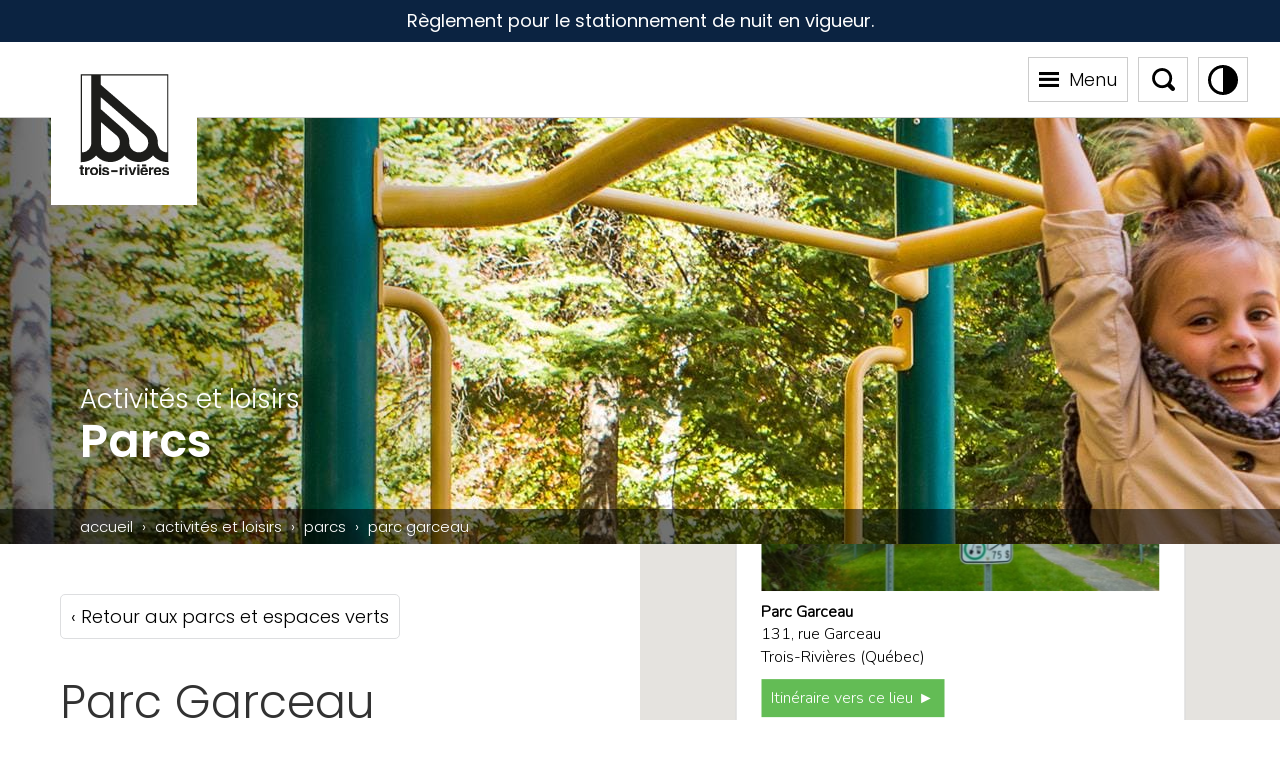

--- FILE ---
content_type: text/html; charset=UTF-8
request_url: https://www.v3r.net/activites-et-loisirs/parcs/parc-garceau
body_size: 25097
content:
<!doctype html>
<html lang="fr-CA" class="no-js" ng-app="V3R">
<head>
    <!-- Google Tag Manager -->
    <script>(function(w,d,s,l,i){w[l]=w[l]||[];w[l].push({'gtm.start':
                new Date().getTime(),event:'gtm.js'});var f=d.getElementsByTagName(s)[0],
            j=d.createElement(s),dl=l!='dataLayer'?'&l='+l:'';j.async=true;j.src=
            'https://www.googletagmanager.com/gtm.js?id='+i+dl;f.parentNode.insertBefore(j,f);
        })(window,document,'script','dataLayer','GTM-TF6K2X9');</script>
    <!-- End Google Tag Manager -->

    <meta charset="UTF-8">
    <title>Parc Garceau | Site officiel de la Ville de Trois-Rivières</title>

    <meta http-equiv="X-UA-Compatible" content="IE=edge,chrome=1">
    <meta name="viewport" content="width=device-width, initial-scale=1.0">

    <link rel="apple-touch-icon" sizes="180x180"
          href="https://www.v3r.net/wp-content/themes/v3r/Favicon/apple-touch-icon.png">
    <link rel="icon" type="image/png" sizes="32x32"
          href="https://www.v3r.net/wp-content/themes/v3r/Favicon/favicon-32x32.png">
    <link rel="icon" type="image/png" sizes="16x16"
          href="https://www.v3r.net/wp-content/themes/v3r/Favicon/favicon-16x16.png">
    <link rel="manifest" href="https://www.v3r.net/wp-content/themes/v3r/Favicon/site.webmanifest">
    <link rel="mask-icon" href="/https://www.v3r.net/wp-content/themes/v3r/Favicon/safari-pinned-tab.svg"
          color="#ea1c23">
    <meta name="msapplication-TileColor" content="#ffffff">
    <meta name="theme-color" content="#ffffff">
    <link rel="preconnect" href="https://fonts.googleapis.com">
    <link rel="preconnect" href="https://fonts.gstatic.com" crossorigin>
    <link rel="preconnect" href="https://fonts.googleapis.com">
    <link rel="preconnect" href="https://fonts.gstatic.com" crossorigin>
    <link href="https://fonts.googleapis.com/css2?family=Nunito:wght@300&family=Poppins:ital,wght@0,300;0,400;0,600;1,300;1,400;1,600&family=Roboto:wght@400;500&display=swap" rel="stylesheet">
    <link rel="stylesheet" href="https://www.v3r.net/wp-content/themes/v3r/style.css?v=78">
    
    <base href="/"/>

    <script src="https://maps.googleapis.com/maps/api/js?key=AIzaSyBhPu3cKrbG1DKv7rq8C7KRTPexk4HxZ9A"></script>
    <!-- PROD AIzaSyBhPu3cKrbG1DKv7rq8C7KRTPexk4HxZ9A -->
    <!-- INTERNE AIzaSyCRecPGXtxG9Ob0CoR760NMaGAqGzmFRFI -->

    <!-- Facebook Pixel Code -->
    <script>
        !function(f,b,e,v,n,t,s)
        {if(f.fbq)return;n=f.fbq=function(){n.callMethod?
            n.callMethod.apply(n,arguments):n.queue.push(arguments)};
            if(!f._fbq)f._fbq=n;n.push=n;n.loaded=!0;n.version='2.0';
            n.queue=[];t=b.createElement(e);t.async=!0;
            t.src=v;s=b.getElementsByTagName(e)[0];
            s.parentNode.insertBefore(t,s)}(window, document,'script',
            'https://connect.facebook.net/en_US/fbevents.js');
        fbq('init', '236520130200583');
        fbq('track', 'PageView');
    </script>
    <noscript>
        <img height="1" width="1" style="display:none" src="https://www.facebook.com/tr?id=236520130200583&ev=PageView&noscript=1"/>
    </noscript>
    <!-- End Facebook Pixel Code -->

    <meta name='robots' content='index, follow, max-image-preview:large, max-snippet:-1, max-video-preview:-1' />

	<!-- This site is optimized with the Yoast SEO plugin v20.7 - https://yoast.com/wordpress/plugins/seo/ -->
	<title>Parc Garceau | Site officiel de la Ville de Trois-Rivières</title>
	<meta name="description" content="Parc Garceau" />
	<link rel="canonical" href="https://www.v3r.net/activites-et-loisirs/parcs/parc-garceau" />
	<meta property="og:locale" content="fr_CA" />
	<meta property="og:type" content="article" />
	<meta property="og:title" content="Parc Garceau | Site officiel de la Ville de Trois-Rivières" />
	<meta property="og:description" content="Parc Garceau" />
	<meta property="og:url" content="https://www.v3r.net/activites-et-loisirs/parcs/parc-garceau" />
	<meta property="og:site_name" content="Site officiel de la Ville de Trois-Rivières" />
	<meta property="og:image" content="https://www.v3r.net/wp-content/uploads/2021/04/img-partage.jpg" />
	<meta property="og:image:width" content="1200" />
	<meta property="og:image:height" content="630" />
	<meta property="og:image:type" content="image/jpeg" />
	<meta name="twitter:card" content="summary_large_image" />
	<script type="application/ld+json" class="yoast-schema-graph">{"@context":"https://schema.org","@graph":[{"@type":"WebPage","@id":"https://www.v3r.net/activites-et-loisirs/parcs/parc-garceau","url":"https://www.v3r.net/activites-et-loisirs/parcs/parc-garceau","name":"Parc Garceau | Site officiel de la Ville de Trois-Rivières","isPartOf":{"@id":"https://www.v3r.net/#website"},"datePublished":"2021-04-08T20:03:42+00:00","dateModified":"2021-04-08T20:03:42+00:00","description":"Parc Garceau","breadcrumb":{"@id":"https://www.v3r.net/activites-et-loisirs/parcs/parc-garceau#breadcrumb"},"inLanguage":"fr-CA","potentialAction":[{"@type":"ReadAction","target":["https://www.v3r.net/activites-et-loisirs/parcs/parc-garceau"]}]},{"@type":"BreadcrumbList","@id":"https://www.v3r.net/activites-et-loisirs/parcs/parc-garceau#breadcrumb","itemListElement":[{"@type":"ListItem","position":1,"name":"Home","item":"https://www.v3r.net/"},{"@type":"ListItem","position":2,"name":"Carte interactive","item":"https://www.v3r.net/activites-et-loisirs/parcs"},{"@type":"ListItem","position":3,"name":"Parc Garceau"}]},{"@type":"WebSite","@id":"https://www.v3r.net/#website","url":"https://www.v3r.net/","name":"Site officiel de la Ville de Trois-Rivières","description":"","potentialAction":[{"@type":"SearchAction","target":{"@type":"EntryPoint","urlTemplate":"https://www.v3r.net/?s={search_term_string}"},"query-input":"required name=search_term_string"}],"inLanguage":"fr-CA"}]}</script>
	<!-- / Yoast SEO plugin. -->


<link rel="alternate" title="oEmbed (JSON)" type="application/json+oembed" href="https://www.v3r.net/wp-json/oembed/1.0/embed?url=https%3A%2F%2Fwww.v3r.net%2Factivites-et-loisirs%2Fparcs%2Fparc-garceau" />
<link rel="alternate" title="oEmbed (XML)" type="text/xml+oembed" href="https://www.v3r.net/wp-json/oembed/1.0/embed?url=https%3A%2F%2Fwww.v3r.net%2Factivites-et-loisirs%2Fparcs%2Fparc-garceau&#038;format=xml" />
<style id='wp-img-auto-sizes-contain-inline-css' type='text/css'>
img:is([sizes=auto i],[sizes^="auto," i]){contain-intrinsic-size:3000px 1500px}
/*# sourceURL=wp-img-auto-sizes-contain-inline-css */
</style>
<style id='wp-emoji-styles-inline-css' type='text/css'>

	img.wp-smiley, img.emoji {
		display: inline !important;
		border: none !important;
		box-shadow: none !important;
		height: 1em !important;
		width: 1em !important;
		margin: 0 0.07em !important;
		vertical-align: -0.1em !important;
		background: none !important;
		padding: 0 !important;
	}
/*# sourceURL=wp-emoji-styles-inline-css */
</style>
<style id='wp-block-library-inline-css' type='text/css'>
:root{--wp-block-synced-color:#7a00df;--wp-block-synced-color--rgb:122,0,223;--wp-bound-block-color:var(--wp-block-synced-color);--wp-editor-canvas-background:#ddd;--wp-admin-theme-color:#007cba;--wp-admin-theme-color--rgb:0,124,186;--wp-admin-theme-color-darker-10:#006ba1;--wp-admin-theme-color-darker-10--rgb:0,107,160.5;--wp-admin-theme-color-darker-20:#005a87;--wp-admin-theme-color-darker-20--rgb:0,90,135;--wp-admin-border-width-focus:2px}@media (min-resolution:192dpi){:root{--wp-admin-border-width-focus:1.5px}}.wp-element-button{cursor:pointer}:root .has-very-light-gray-background-color{background-color:#eee}:root .has-very-dark-gray-background-color{background-color:#313131}:root .has-very-light-gray-color{color:#eee}:root .has-very-dark-gray-color{color:#313131}:root .has-vivid-green-cyan-to-vivid-cyan-blue-gradient-background{background:linear-gradient(135deg,#00d084,#0693e3)}:root .has-purple-crush-gradient-background{background:linear-gradient(135deg,#34e2e4,#4721fb 50%,#ab1dfe)}:root .has-hazy-dawn-gradient-background{background:linear-gradient(135deg,#faaca8,#dad0ec)}:root .has-subdued-olive-gradient-background{background:linear-gradient(135deg,#fafae1,#67a671)}:root .has-atomic-cream-gradient-background{background:linear-gradient(135deg,#fdd79a,#004a59)}:root .has-nightshade-gradient-background{background:linear-gradient(135deg,#330968,#31cdcf)}:root .has-midnight-gradient-background{background:linear-gradient(135deg,#020381,#2874fc)}:root{--wp--preset--font-size--normal:16px;--wp--preset--font-size--huge:42px}.has-regular-font-size{font-size:1em}.has-larger-font-size{font-size:2.625em}.has-normal-font-size{font-size:var(--wp--preset--font-size--normal)}.has-huge-font-size{font-size:var(--wp--preset--font-size--huge)}.has-text-align-center{text-align:center}.has-text-align-left{text-align:left}.has-text-align-right{text-align:right}.has-fit-text{white-space:nowrap!important}#end-resizable-editor-section{display:none}.aligncenter{clear:both}.items-justified-left{justify-content:flex-start}.items-justified-center{justify-content:center}.items-justified-right{justify-content:flex-end}.items-justified-space-between{justify-content:space-between}.screen-reader-text{border:0;clip-path:inset(50%);height:1px;margin:-1px;overflow:hidden;padding:0;position:absolute;width:1px;word-wrap:normal!important}.screen-reader-text:focus{background-color:#ddd;clip-path:none;color:#444;display:block;font-size:1em;height:auto;left:5px;line-height:normal;padding:15px 23px 14px;text-decoration:none;top:5px;width:auto;z-index:100000}html :where(.has-border-color){border-style:solid}html :where([style*=border-top-color]){border-top-style:solid}html :where([style*=border-right-color]){border-right-style:solid}html :where([style*=border-bottom-color]){border-bottom-style:solid}html :where([style*=border-left-color]){border-left-style:solid}html :where([style*=border-width]){border-style:solid}html :where([style*=border-top-width]){border-top-style:solid}html :where([style*=border-right-width]){border-right-style:solid}html :where([style*=border-bottom-width]){border-bottom-style:solid}html :where([style*=border-left-width]){border-left-style:solid}html :where(img[class*=wp-image-]){height:auto;max-width:100%}:where(figure){margin:0 0 1em}html :where(.is-position-sticky){--wp-admin--admin-bar--position-offset:var(--wp-admin--admin-bar--height,0px)}@media screen and (max-width:600px){html :where(.is-position-sticky){--wp-admin--admin-bar--position-offset:0px}}

/*# sourceURL=wp-block-library-inline-css */
</style><style id='global-styles-inline-css' type='text/css'>
:root{--wp--preset--aspect-ratio--square: 1;--wp--preset--aspect-ratio--4-3: 4/3;--wp--preset--aspect-ratio--3-4: 3/4;--wp--preset--aspect-ratio--3-2: 3/2;--wp--preset--aspect-ratio--2-3: 2/3;--wp--preset--aspect-ratio--16-9: 16/9;--wp--preset--aspect-ratio--9-16: 9/16;--wp--preset--color--black: #000000;--wp--preset--color--cyan-bluish-gray: #abb8c3;--wp--preset--color--white: #FFFFFF;--wp--preset--color--pale-pink: #f78da7;--wp--preset--color--vivid-red: #cf2e2e;--wp--preset--color--luminous-vivid-orange: #ff6900;--wp--preset--color--luminous-vivid-amber: #fcb900;--wp--preset--color--light-green-cyan: #7bdcb5;--wp--preset--color--vivid-green-cyan: #00d084;--wp--preset--color--pale-cyan-blue: #8ed1fc;--wp--preset--color--vivid-cyan-blue: #0693e3;--wp--preset--color--vivid-purple: #9b51e0;--wp--preset--color--blue: #0076D5;--wp--preset--color--light-blue: #78C6E0;--wp--preset--color--dark-blue: #0B2341;--wp--preset--color--green: #68B545;--wp--preset--color--light-green: #C5D800;--wp--preset--color--dark-green: #1E492D;--wp--preset--color--yellow: #F3E700;--wp--preset--color--red: #E5004D;--wp--preset--color--pink: #F99FD7;--wp--preset--color--orange: #ED8C00;--wp--preset--gradient--vivid-cyan-blue-to-vivid-purple: linear-gradient(135deg,rgb(6,147,227) 0%,rgb(155,81,224) 100%);--wp--preset--gradient--light-green-cyan-to-vivid-green-cyan: linear-gradient(135deg,rgb(122,220,180) 0%,rgb(0,208,130) 100%);--wp--preset--gradient--luminous-vivid-amber-to-luminous-vivid-orange: linear-gradient(135deg,rgb(252,185,0) 0%,rgb(255,105,0) 100%);--wp--preset--gradient--luminous-vivid-orange-to-vivid-red: linear-gradient(135deg,rgb(255,105,0) 0%,rgb(207,46,46) 100%);--wp--preset--gradient--very-light-gray-to-cyan-bluish-gray: linear-gradient(135deg,rgb(238,238,238) 0%,rgb(169,184,195) 100%);--wp--preset--gradient--cool-to-warm-spectrum: linear-gradient(135deg,rgb(74,234,220) 0%,rgb(151,120,209) 20%,rgb(207,42,186) 40%,rgb(238,44,130) 60%,rgb(251,105,98) 80%,rgb(254,248,76) 100%);--wp--preset--gradient--blush-light-purple: linear-gradient(135deg,rgb(255,206,236) 0%,rgb(152,150,240) 100%);--wp--preset--gradient--blush-bordeaux: linear-gradient(135deg,rgb(254,205,165) 0%,rgb(254,45,45) 50%,rgb(107,0,62) 100%);--wp--preset--gradient--luminous-dusk: linear-gradient(135deg,rgb(255,203,112) 0%,rgb(199,81,192) 50%,rgb(65,88,208) 100%);--wp--preset--gradient--pale-ocean: linear-gradient(135deg,rgb(255,245,203) 0%,rgb(182,227,212) 50%,rgb(51,167,181) 100%);--wp--preset--gradient--electric-grass: linear-gradient(135deg,rgb(202,248,128) 0%,rgb(113,206,126) 100%);--wp--preset--gradient--midnight: linear-gradient(135deg,rgb(2,3,129) 0%,rgb(40,116,252) 100%);--wp--preset--font-size--small: 13px;--wp--preset--font-size--medium: 20px;--wp--preset--font-size--large: 36px;--wp--preset--font-size--x-large: 42px;--wp--preset--spacing--20: 0.44rem;--wp--preset--spacing--30: 0.67rem;--wp--preset--spacing--40: 1rem;--wp--preset--spacing--50: 1.5rem;--wp--preset--spacing--60: 2.25rem;--wp--preset--spacing--70: 3.38rem;--wp--preset--spacing--80: 5.06rem;--wp--preset--shadow--natural: 6px 6px 9px rgba(0, 0, 0, 0.2);--wp--preset--shadow--deep: 12px 12px 50px rgba(0, 0, 0, 0.4);--wp--preset--shadow--sharp: 6px 6px 0px rgba(0, 0, 0, 0.2);--wp--preset--shadow--outlined: 6px 6px 0px -3px rgb(255, 255, 255), 6px 6px rgb(0, 0, 0);--wp--preset--shadow--crisp: 6px 6px 0px rgb(0, 0, 0);}:where(.is-layout-flex){gap: 0.5em;}:where(.is-layout-grid){gap: 0.5em;}body .is-layout-flex{display: flex;}.is-layout-flex{flex-wrap: wrap;align-items: center;}.is-layout-flex > :is(*, div){margin: 0;}body .is-layout-grid{display: grid;}.is-layout-grid > :is(*, div){margin: 0;}:where(.wp-block-columns.is-layout-flex){gap: 2em;}:where(.wp-block-columns.is-layout-grid){gap: 2em;}:where(.wp-block-post-template.is-layout-flex){gap: 1.25em;}:where(.wp-block-post-template.is-layout-grid){gap: 1.25em;}.has-black-color{color: var(--wp--preset--color--black) !important;}.has-cyan-bluish-gray-color{color: var(--wp--preset--color--cyan-bluish-gray) !important;}.has-white-color{color: var(--wp--preset--color--white) !important;}.has-pale-pink-color{color: var(--wp--preset--color--pale-pink) !important;}.has-vivid-red-color{color: var(--wp--preset--color--vivid-red) !important;}.has-luminous-vivid-orange-color{color: var(--wp--preset--color--luminous-vivid-orange) !important;}.has-luminous-vivid-amber-color{color: var(--wp--preset--color--luminous-vivid-amber) !important;}.has-light-green-cyan-color{color: var(--wp--preset--color--light-green-cyan) !important;}.has-vivid-green-cyan-color{color: var(--wp--preset--color--vivid-green-cyan) !important;}.has-pale-cyan-blue-color{color: var(--wp--preset--color--pale-cyan-blue) !important;}.has-vivid-cyan-blue-color{color: var(--wp--preset--color--vivid-cyan-blue) !important;}.has-vivid-purple-color{color: var(--wp--preset--color--vivid-purple) !important;}.has-black-background-color{background-color: var(--wp--preset--color--black) !important;}.has-cyan-bluish-gray-background-color{background-color: var(--wp--preset--color--cyan-bluish-gray) !important;}.has-white-background-color{background-color: var(--wp--preset--color--white) !important;}.has-pale-pink-background-color{background-color: var(--wp--preset--color--pale-pink) !important;}.has-vivid-red-background-color{background-color: var(--wp--preset--color--vivid-red) !important;}.has-luminous-vivid-orange-background-color{background-color: var(--wp--preset--color--luminous-vivid-orange) !important;}.has-luminous-vivid-amber-background-color{background-color: var(--wp--preset--color--luminous-vivid-amber) !important;}.has-light-green-cyan-background-color{background-color: var(--wp--preset--color--light-green-cyan) !important;}.has-vivid-green-cyan-background-color{background-color: var(--wp--preset--color--vivid-green-cyan) !important;}.has-pale-cyan-blue-background-color{background-color: var(--wp--preset--color--pale-cyan-blue) !important;}.has-vivid-cyan-blue-background-color{background-color: var(--wp--preset--color--vivid-cyan-blue) !important;}.has-vivid-purple-background-color{background-color: var(--wp--preset--color--vivid-purple) !important;}.has-black-border-color{border-color: var(--wp--preset--color--black) !important;}.has-cyan-bluish-gray-border-color{border-color: var(--wp--preset--color--cyan-bluish-gray) !important;}.has-white-border-color{border-color: var(--wp--preset--color--white) !important;}.has-pale-pink-border-color{border-color: var(--wp--preset--color--pale-pink) !important;}.has-vivid-red-border-color{border-color: var(--wp--preset--color--vivid-red) !important;}.has-luminous-vivid-orange-border-color{border-color: var(--wp--preset--color--luminous-vivid-orange) !important;}.has-luminous-vivid-amber-border-color{border-color: var(--wp--preset--color--luminous-vivid-amber) !important;}.has-light-green-cyan-border-color{border-color: var(--wp--preset--color--light-green-cyan) !important;}.has-vivid-green-cyan-border-color{border-color: var(--wp--preset--color--vivid-green-cyan) !important;}.has-pale-cyan-blue-border-color{border-color: var(--wp--preset--color--pale-cyan-blue) !important;}.has-vivid-cyan-blue-border-color{border-color: var(--wp--preset--color--vivid-cyan-blue) !important;}.has-vivid-purple-border-color{border-color: var(--wp--preset--color--vivid-purple) !important;}.has-vivid-cyan-blue-to-vivid-purple-gradient-background{background: var(--wp--preset--gradient--vivid-cyan-blue-to-vivid-purple) !important;}.has-light-green-cyan-to-vivid-green-cyan-gradient-background{background: var(--wp--preset--gradient--light-green-cyan-to-vivid-green-cyan) !important;}.has-luminous-vivid-amber-to-luminous-vivid-orange-gradient-background{background: var(--wp--preset--gradient--luminous-vivid-amber-to-luminous-vivid-orange) !important;}.has-luminous-vivid-orange-to-vivid-red-gradient-background{background: var(--wp--preset--gradient--luminous-vivid-orange-to-vivid-red) !important;}.has-very-light-gray-to-cyan-bluish-gray-gradient-background{background: var(--wp--preset--gradient--very-light-gray-to-cyan-bluish-gray) !important;}.has-cool-to-warm-spectrum-gradient-background{background: var(--wp--preset--gradient--cool-to-warm-spectrum) !important;}.has-blush-light-purple-gradient-background{background: var(--wp--preset--gradient--blush-light-purple) !important;}.has-blush-bordeaux-gradient-background{background: var(--wp--preset--gradient--blush-bordeaux) !important;}.has-luminous-dusk-gradient-background{background: var(--wp--preset--gradient--luminous-dusk) !important;}.has-pale-ocean-gradient-background{background: var(--wp--preset--gradient--pale-ocean) !important;}.has-electric-grass-gradient-background{background: var(--wp--preset--gradient--electric-grass) !important;}.has-midnight-gradient-background{background: var(--wp--preset--gradient--midnight) !important;}.has-small-font-size{font-size: var(--wp--preset--font-size--small) !important;}.has-medium-font-size{font-size: var(--wp--preset--font-size--medium) !important;}.has-large-font-size{font-size: var(--wp--preset--font-size--large) !important;}.has-x-large-font-size{font-size: var(--wp--preset--font-size--x-large) !important;}
/*# sourceURL=global-styles-inline-css */
</style>

<style id='classic-theme-styles-inline-css' type='text/css'>
/*! This file is auto-generated */
.wp-block-button__link{color:#fff;background-color:#32373c;border-radius:9999px;box-shadow:none;text-decoration:none;padding:calc(.667em + 2px) calc(1.333em + 2px);font-size:1.125em}.wp-block-file__button{background:#32373c;color:#fff;text-decoration:none}
/*# sourceURL=/wp-includes/css/classic-themes.min.css */
</style>
<script type="text/javascript" src="https://www.v3r.net/wp-includes/js/jquery/jquery.min.js?ver=3.7.1" id="jquery-core-js"></script>
<script type="text/javascript" src="https://www.v3r.net/wp-includes/js/jquery/jquery-migrate.min.js?ver=3.4.1" id="jquery-migrate-js"></script>
<script type="text/javascript" id="cookie-law-info-js-extra">
/* <![CDATA[ */
var _ckyConfig = {"_ipData":[],"_assetsURL":"https://www.v3r.net/wp-content/plugins/cookie-law-info/lite/frontend/images/","_publicURL":"https://www.v3r.net","_expiry":"365","_categories":[{"name":"N\u00e9cessaire","slug":"necessary","isNecessary":true,"ccpaDoNotSell":true,"cookies":[{"cookieID":"JSESSIONID","domain":"biblio-catalogue.v3r.net","provider":"newrelic.com"},{"cookieID":"cookieyes-consent","domain":"v3r.net","provider":""},{"cookieID":"Itsec-Hb-Login-*","domain":"v3r.net","provider":""},{"cookieID":"wordpress_logged_in_*","domain":"v3r.net","provider":""},{"cookieID":"wordpress_sec_*","domain":"v3r.net","provider":""},{"cookieID":"wp-settings-*","domain":"v3r.net","provider":""}],"active":true,"defaultConsent":{"gdpr":true,"ccpa":true}},{"name":"Fonctionnelle","slug":"functional","isNecessary":false,"ccpaDoNotSell":true,"cookies":[{"cookieID":"twk_idm_key","domain":"v3r.net","provider":"tawk.to"},{"cookieID":"TawkConnectionTime","domain":"v3r.net","provider":"tawk.to"}],"active":true,"defaultConsent":{"gdpr":false,"ccpa":false}},{"name":"Analytique","slug":"analytics","isNecessary":false,"ccpaDoNotSell":true,"cookies":[{"cookieID":"_ga","domain":"v3r.net","provider":"google-analytics.com|googletagmanager.com/gtag/js"},{"cookieID":"_gid","domain":"v3r.net","provider":"google-analytics.com|googletagmanager.com/gtag/js"},{"cookieID":"_gat_UA-*","domain":"v3r.net","provider":"google-analytics.com|googletagmanager.com/gtag/js"},{"cookieID":"_fbp","domain":"v3r.net","provider":"facebook.net"},{"cookieID":"_ga_*","domain":"v3r.net","provider":"google-analytics.com|googletagmanager.com/gtag/js"},{"cookieID":"CONSENT","domain":".youtube.com","provider":"youtube.com"},{"cookieID":"_gat_gtag_UA_*","domain":"organismesv3r.net","provider":"google-analytics.com|googletagmanager.com/gtag/js"}],"active":true,"defaultConsent":{"gdpr":false,"ccpa":false}},{"name":"Performance","slug":"performance","isNecessary":false,"ccpaDoNotSell":true,"cookies":[],"active":true,"defaultConsent":{"gdpr":false,"ccpa":false}},{"name":"Publicit\u00e9","slug":"advertisement","isNecessary":false,"ccpaDoNotSell":true,"cookies":[{"cookieID":"YSC","domain":"youtube.com","provider":"youtube.com"},{"cookieID":"VISITOR_INFO1_LIVE","domain":"youtube.com","provider":"youtube.com"},{"cookieID":"test_cookie","domain":"doubleclick.net","provider":"doubleclick.net"},{"cookieID":"yt-remote-device-id","domain":"youtube.com","provider":"youtube.com"},{"cookieID":"yt-remote-connected-devices","domain":"youtube.com","provider":"youtube.com"},{"cookieID":"yt.innertube::requests","domain":"youtube.com","provider":"youtube.com"},{"cookieID":"yt.innertube::nextId","domain":"youtube.com","provider":"youtube.com"},{"cookieID":"IDE","domain":"doubleclick.net","provider":"doubleclick.net"}],"active":true,"defaultConsent":{"gdpr":false,"ccpa":false}}],"_activeLaw":"gdpr","_rootDomain":"","_block":"1","_showBanner":"1","_bannerConfig":{"settings":{"type":"box","position":"bottom-right","applicableLaw":"gdpr"},"behaviours":{"reloadBannerOnAccept":false,"loadAnalyticsByDefault":false,"animations":{"onLoad":"animate","onHide":"sticky"}},"config":{"revisitConsent":{"status":true,"tag":"revisit-consent","position":"bottom-left","meta":{"url":"#"},"styles":{"background-color":"#0056a7"},"elements":{"title":{"type":"text","tag":"revisit-consent-title","status":true,"styles":{"color":"#0056a7"}}}},"preferenceCenter":{"toggle":{"status":true,"tag":"detail-category-toggle","type":"toggle","states":{"active":{"styles":{"background-color":"#1863DC"}},"inactive":{"styles":{"background-color":"#D0D5D2"}}}}},"categoryPreview":{"status":false,"toggle":{"status":true,"tag":"detail-category-preview-toggle","type":"toggle","states":{"active":{"styles":{"background-color":"#1863DC"}},"inactive":{"styles":{"background-color":"#D0D5D2"}}}}},"videoPlaceholder":{"status":true,"styles":{"background-color":"#000000","border-color":"#000000","color":"#ffffff"}},"readMore":{"status":true,"tag":"readmore-button","type":"link","meta":{"noFollow":true,"newTab":true},"styles":{"color":"#1863dc","background-color":"transparent","border-color":"transparent"}},"auditTable":{"status":true},"optOption":{"status":true,"toggle":{"status":true,"tag":"optout-option-toggle","type":"toggle","states":{"active":{"styles":{"background-color":"#1863dc"}},"inactive":{"styles":{"background-color":"#FFFFFF"}}}}}}},"_version":"3.1.4","_logConsent":"1","_tags":[{"tag":"accept-button","styles":{"color":"#FFFFFF","background-color":"#1863dc","border-color":"#1863dc"}},{"tag":"reject-button","styles":{"color":"#1863dc","background-color":"transparent","border-color":"#1863dc"}},{"tag":"settings-button","styles":{"color":"#1863dc","background-color":"transparent","border-color":"#1863dc"}},{"tag":"readmore-button","styles":{"color":"#1863dc","background-color":"transparent","border-color":"transparent"}},{"tag":"donotsell-button","styles":{"color":"#1863dc","background-color":"transparent","border-color":"transparent"}},{"tag":"accept-button","styles":{"color":"#FFFFFF","background-color":"#1863dc","border-color":"#1863dc"}},{"tag":"revisit-consent","styles":{"background-color":"#0056a7"}}],"_shortCodes":[{"key":"cky_readmore","content":"\u003Ca href=\"https://www.v3r.net/politique-de-confidentialite\" class=\"cky-policy\" aria-label=\"Politique de confidentialit\u00e9\" target=\"_blank\" rel=\"noopener\" data-cky-tag=\"readmore-button\"\u003EPolitique de confidentialit\u00e9\u003C/a\u003E","tag":"readmore-button","status":true,"attributes":{"rel":"nofollow","target":"_blank"}},{"key":"cky_show_desc","content":"\u003Cbutton class=\"cky-show-desc-btn\" data-cky-tag=\"show-desc-button\" aria-label=\"Afficher plus\"\u003EAfficher plus\u003C/button\u003E","tag":"show-desc-button","status":true,"attributes":[]},{"key":"cky_hide_desc","content":"\u003Cbutton class=\"cky-show-desc-btn\" data-cky-tag=\"hide-desc-button\" aria-label=\"Afficher moins\"\u003EAfficher moins\u003C/button\u003E","tag":"hide-desc-button","status":true,"attributes":[]},{"key":"cky_category_toggle_label","content":"[cky_{{status}}_category_label] [cky_preference_{{category_slug}}_title]","tag":"","status":true,"attributes":[]},{"key":"cky_enable_category_label","content":"Activer","tag":"","status":true,"attributes":[]},{"key":"cky_disable_category_label","content":"D\u00e9sactiver","tag":"","status":true,"attributes":[]},{"key":"cky_video_placeholder","content":"\u003Cdiv class=\"video-placeholder-normal\" data-cky-tag=\"video-placeholder\" id=\"[UNIQUEID]\"\u003E\u003Cp class=\"video-placeholder-text-normal\" data-cky-tag=\"placeholder-title\"\u003EVeuillez accepter le consentement des cookies\u003C/p\u003E\u003C/div\u003E","tag":"","status":true,"attributes":[]},{"key":"cky_enable_optout_label","content":"Activer","tag":"","status":true,"attributes":[]},{"key":"cky_disable_optout_label","content":"D\u00e9sactiver","tag":"","status":true,"attributes":[]},{"key":"cky_optout_toggle_label","content":"[cky_{{status}}_optout_label] [cky_optout_option_title]","tag":"","status":true,"attributes":[]},{"key":"cky_optout_option_title","content":"Ne pas vendre ou partager mes informations personnelles","tag":"","status":true,"attributes":[]},{"key":"cky_optout_close_label","content":"Fermer","tag":"","status":true,"attributes":[]}],"_rtl":"","_providersToBlock":[{"re":"tawk.to","categories":["functional"]},{"re":"google-analytics.com|googletagmanager.com/gtag/js","categories":["analytics"]},{"re":"facebook.net","categories":["analytics"]},{"re":"youtube.com","categories":["analytics","advertisement"]},{"re":"doubleclick.net","categories":["advertisement"]}]};
var _ckyStyles = {"css":".cky-overlay{background: #000000; opacity: 0.4; position: fixed; top: 0; left: 0; width: 100%; height: 100%; z-index: 99999999;}.cky-hide{display: none;}.cky-btn-revisit-wrapper{display: flex; align-items: center; justify-content: center; background: #0056a7; width: 45px; height: 45px; border-radius: 50%; position: fixed; z-index: 999999; cursor: pointer;}.cky-revisit-bottom-left{bottom: 15px; left: 15px;}.cky-revisit-bottom-right{bottom: 15px; right: 15px;}.cky-btn-revisit-wrapper .cky-btn-revisit{display: flex; align-items: center; justify-content: center; background: none; border: none; cursor: pointer; position: relative; margin: 0; padding: 0;}.cky-btn-revisit-wrapper .cky-btn-revisit img{max-width: fit-content; margin: 0; height: 30px; width: 30px;}.cky-revisit-bottom-left:hover::before{content: attr(data-tooltip); position: absolute; background: #4e4b66; color: #ffffff; left: calc(100% + 7px); font-size: 12px; line-height: 16px; width: max-content; padding: 4px 8px; border-radius: 4px;}.cky-revisit-bottom-left:hover::after{position: absolute; content: \"\"; border: 5px solid transparent; left: calc(100% + 2px); border-left-width: 0; border-right-color: #4e4b66;}.cky-revisit-bottom-right:hover::before{content: attr(data-tooltip); position: absolute; background: #4e4b66; color: #ffffff; right: calc(100% + 7px); font-size: 12px; line-height: 16px; width: max-content; padding: 4px 8px; border-radius: 4px;}.cky-revisit-bottom-right:hover::after{position: absolute; content: \"\"; border: 5px solid transparent; right: calc(100% + 2px); border-right-width: 0; border-left-color: #4e4b66;}.cky-revisit-hide{display: none;}.cky-consent-container{position: fixed; width: 440px; box-sizing: border-box; z-index: 9999999; border-radius: 6px;}.cky-consent-container .cky-consent-bar{background: #ffffff; border: 1px solid; padding: 20px 26px; box-shadow: 0 -1px 10px 0 #acabab4d; border-radius: 6px;}.cky-box-bottom-left{bottom: 40px; left: 40px;}.cky-box-bottom-right{bottom: 40px; right: 40px;}.cky-box-top-left{top: 40px; left: 40px;}.cky-box-top-right{top: 40px; right: 40px;}.cky-custom-brand-logo-wrapper .cky-custom-brand-logo{width: 100px; height: auto; margin: 0 0 12px 0;}.cky-notice .cky-title{color: #212121; font-weight: 700; font-size: 18px; line-height: 24px; margin: 0 0 12px 0;}.cky-notice-des *,.cky-preference-content-wrapper *,.cky-accordion-header-des *,.cky-gpc-wrapper .cky-gpc-desc *{font-size: 14px;}.cky-notice-des{color: #212121; font-size: 14px; line-height: 24px; font-weight: 400;}.cky-notice-des img{height: 25px; width: 25px;}.cky-consent-bar .cky-notice-des p,.cky-gpc-wrapper .cky-gpc-desc p,.cky-preference-body-wrapper .cky-preference-content-wrapper p,.cky-accordion-header-wrapper .cky-accordion-header-des p,.cky-cookie-des-table li div:last-child p{color: inherit; margin-top: 0;}.cky-notice-des P:last-child,.cky-preference-content-wrapper p:last-child,.cky-cookie-des-table li div:last-child p:last-child,.cky-gpc-wrapper .cky-gpc-desc p:last-child{margin-bottom: 0;}.cky-notice-des a.cky-policy,.cky-notice-des button.cky-policy{font-size: 14px; color: #1863dc; white-space: nowrap; cursor: pointer; background: transparent; border: 1px solid; text-decoration: underline;}.cky-notice-des button.cky-policy{padding: 0;}.cky-notice-des a.cky-policy:focus-visible,.cky-notice-des button.cky-policy:focus-visible,.cky-preference-content-wrapper .cky-show-desc-btn:focus-visible,.cky-accordion-header .cky-accordion-btn:focus-visible,.cky-preference-header .cky-btn-close:focus-visible,.cky-switch input[type=\"checkbox\"]:focus-visible,.cky-footer-wrapper a:focus-visible,.cky-btn:focus-visible{outline: 2px solid #1863dc; outline-offset: 2px;}.cky-btn:focus:not(:focus-visible),.cky-accordion-header .cky-accordion-btn:focus:not(:focus-visible),.cky-preference-content-wrapper .cky-show-desc-btn:focus:not(:focus-visible),.cky-btn-revisit-wrapper .cky-btn-revisit:focus:not(:focus-visible),.cky-preference-header .cky-btn-close:focus:not(:focus-visible),.cky-consent-bar .cky-banner-btn-close:focus:not(:focus-visible){outline: 0;}button.cky-show-desc-btn:not(:hover):not(:active){color: #1863dc; background: transparent;}button.cky-accordion-btn:not(:hover):not(:active),button.cky-banner-btn-close:not(:hover):not(:active),button.cky-btn-revisit:not(:hover):not(:active),button.cky-btn-close:not(:hover):not(:active){background: transparent;}.cky-consent-bar button:hover,.cky-modal.cky-modal-open button:hover,.cky-consent-bar button:focus,.cky-modal.cky-modal-open button:focus{text-decoration: none;}.cky-notice-btn-wrapper{display: flex; justify-content: flex-start; align-items: center; flex-wrap: wrap; margin-top: 16px;}.cky-notice-btn-wrapper .cky-btn{text-shadow: none; box-shadow: none;}.cky-btn{flex: auto; max-width: 100%; font-size: 14px; font-family: inherit; line-height: 24px; padding: 8px; font-weight: 500; margin: 0 8px 0 0; border-radius: 2px; cursor: pointer; text-align: center; text-transform: none; min-height: 0;}.cky-btn:hover{opacity: 0.8;}.cky-btn-customize{color: #1863dc; background: transparent; border: 2px solid #1863dc;}.cky-btn-reject{color: #1863dc; background: transparent; border: 2px solid #1863dc;}.cky-btn-accept{background: #1863dc; color: #ffffff; border: 2px solid #1863dc;}.cky-btn:last-child{margin-right: 0;}@media (max-width: 576px){.cky-box-bottom-left{bottom: 0; left: 0;}.cky-box-bottom-right{bottom: 0; right: 0;}.cky-box-top-left{top: 0; left: 0;}.cky-box-top-right{top: 0; right: 0;}}@media (max-width: 440px){.cky-box-bottom-left, .cky-box-bottom-right, .cky-box-top-left, .cky-box-top-right{width: 100%; max-width: 100%;}.cky-consent-container .cky-consent-bar{padding: 20px 0;}.cky-custom-brand-logo-wrapper, .cky-notice .cky-title, .cky-notice-des, .cky-notice-btn-wrapper{padding: 0 24px;}.cky-notice-des{max-height: 40vh; overflow-y: scroll;}.cky-notice-btn-wrapper{flex-direction: column; margin-top: 0;}.cky-btn{width: 100%; margin: 10px 0 0 0;}.cky-notice-btn-wrapper .cky-btn-customize{order: 2;}.cky-notice-btn-wrapper .cky-btn-reject{order: 3;}.cky-notice-btn-wrapper .cky-btn-accept{order: 1; margin-top: 16px;}}@media (max-width: 352px){.cky-notice .cky-title{font-size: 16px;}.cky-notice-des *{font-size: 12px;}.cky-notice-des, .cky-btn{font-size: 12px;}}.cky-modal.cky-modal-open{display: flex; visibility: visible; -webkit-transform: translate(-50%, -50%); -moz-transform: translate(-50%, -50%); -ms-transform: translate(-50%, -50%); -o-transform: translate(-50%, -50%); transform: translate(-50%, -50%); top: 50%; left: 50%; transition: all 1s ease;}.cky-modal{box-shadow: 0 32px 68px rgba(0, 0, 0, 0.3); margin: 0 auto; position: fixed; max-width: 100%; background: #ffffff; top: 50%; box-sizing: border-box; border-radius: 6px; z-index: 999999999; color: #212121; -webkit-transform: translate(-50%, 100%); -moz-transform: translate(-50%, 100%); -ms-transform: translate(-50%, 100%); -o-transform: translate(-50%, 100%); transform: translate(-50%, 100%); visibility: hidden; transition: all 0s ease;}.cky-preference-center{max-height: 79vh; overflow: hidden; width: 845px; overflow: hidden; flex: 1 1 0; display: flex; flex-direction: column; border-radius: 6px;}.cky-preference-header{display: flex; align-items: center; justify-content: space-between; padding: 22px 24px; border-bottom: 1px solid;}.cky-preference-header .cky-preference-title{font-size: 18px; font-weight: 700; line-height: 24px;}.cky-preference-header .cky-btn-close{margin: 0; cursor: pointer; vertical-align: middle; padding: 0; background: none; border: none; width: auto; height: auto; min-height: 0; line-height: 0; text-shadow: none; box-shadow: none;}.cky-preference-header .cky-btn-close img{margin: 0; height: 10px; width: 10px;}.cky-preference-body-wrapper{padding: 0 24px; flex: 1; overflow: auto; box-sizing: border-box;}.cky-preference-content-wrapper,.cky-gpc-wrapper .cky-gpc-desc{font-size: 14px; line-height: 24px; font-weight: 400; padding: 12px 0;}.cky-preference-content-wrapper{border-bottom: 1px solid;}.cky-preference-content-wrapper img{height: 25px; width: 25px;}.cky-preference-content-wrapper .cky-show-desc-btn{font-size: 14px; font-family: inherit; color: #1863dc; text-decoration: none; line-height: 24px; padding: 0; margin: 0; white-space: nowrap; cursor: pointer; background: transparent; border-color: transparent; text-transform: none; min-height: 0; text-shadow: none; box-shadow: none;}.cky-accordion-wrapper{margin-bottom: 10px;}.cky-accordion{border-bottom: 1px solid;}.cky-accordion:last-child{border-bottom: none;}.cky-accordion .cky-accordion-item{display: flex; margin-top: 10px;}.cky-accordion .cky-accordion-body{display: none;}.cky-accordion.cky-accordion-active .cky-accordion-body{display: block; padding: 0 22px; margin-bottom: 16px;}.cky-accordion-header-wrapper{cursor: pointer; width: 100%;}.cky-accordion-item .cky-accordion-header{display: flex; justify-content: space-between; align-items: center;}.cky-accordion-header .cky-accordion-btn{font-size: 16px; font-family: inherit; color: #212121; line-height: 24px; background: none; border: none; font-weight: 700; padding: 0; margin: 0; cursor: pointer; text-transform: none; min-height: 0; text-shadow: none; box-shadow: none;}.cky-accordion-header .cky-always-active{color: #008000; font-weight: 600; line-height: 24px; font-size: 14px;}.cky-accordion-header-des{font-size: 14px; line-height: 24px; margin: 10px 0 16px 0;}.cky-accordion-chevron{margin-right: 22px; position: relative; cursor: pointer;}.cky-accordion-chevron-hide{display: none;}.cky-accordion .cky-accordion-chevron i::before{content: \"\"; position: absolute; border-right: 1.4px solid; border-bottom: 1.4px solid; border-color: inherit; height: 6px; width: 6px; -webkit-transform: rotate(-45deg); -moz-transform: rotate(-45deg); -ms-transform: rotate(-45deg); -o-transform: rotate(-45deg); transform: rotate(-45deg); transition: all 0.2s ease-in-out; top: 8px;}.cky-accordion.cky-accordion-active .cky-accordion-chevron i::before{-webkit-transform: rotate(45deg); -moz-transform: rotate(45deg); -ms-transform: rotate(45deg); -o-transform: rotate(45deg); transform: rotate(45deg);}.cky-audit-table{background: #f4f4f4; border-radius: 6px;}.cky-audit-table .cky-empty-cookies-text{color: inherit; font-size: 12px; line-height: 24px; margin: 0; padding: 10px;}.cky-audit-table .cky-cookie-des-table{font-size: 12px; line-height: 24px; font-weight: normal; padding: 15px 10px; border-bottom: 1px solid; border-bottom-color: inherit; margin: 0;}.cky-audit-table .cky-cookie-des-table:last-child{border-bottom: none;}.cky-audit-table .cky-cookie-des-table li{list-style-type: none; display: flex; padding: 3px 0;}.cky-audit-table .cky-cookie-des-table li:first-child{padding-top: 0;}.cky-cookie-des-table li div:first-child{width: 100px; font-weight: 600; word-break: break-word; word-wrap: break-word;}.cky-cookie-des-table li div:last-child{flex: 1; word-break: break-word; word-wrap: break-word; margin-left: 8px;}.cky-footer-shadow{display: block; width: 100%; height: 40px; background: linear-gradient(180deg, rgba(255, 255, 255, 0) 0%, #ffffff 100%); position: absolute; bottom: calc(100% - 1px);}.cky-footer-wrapper{position: relative;}.cky-prefrence-btn-wrapper{display: flex; flex-wrap: wrap; align-items: center; justify-content: center; padding: 22px 24px; border-top: 1px solid;}.cky-prefrence-btn-wrapper .cky-btn{flex: auto; max-width: 100%; text-shadow: none; box-shadow: none;}.cky-btn-preferences{color: #1863dc; background: transparent; border: 2px solid #1863dc;}.cky-preference-header,.cky-preference-body-wrapper,.cky-preference-content-wrapper,.cky-accordion-wrapper,.cky-accordion,.cky-accordion-wrapper,.cky-footer-wrapper,.cky-prefrence-btn-wrapper{border-color: inherit;}@media (max-width: 845px){.cky-modal{max-width: calc(100% - 16px);}}@media (max-width: 576px){.cky-modal{max-width: 100%;}.cky-preference-center{max-height: 100vh;}.cky-prefrence-btn-wrapper{flex-direction: column;}.cky-accordion.cky-accordion-active .cky-accordion-body{padding-right: 0;}.cky-prefrence-btn-wrapper .cky-btn{width: 100%; margin: 10px 0 0 0;}.cky-prefrence-btn-wrapper .cky-btn-reject{order: 3;}.cky-prefrence-btn-wrapper .cky-btn-accept{order: 1; margin-top: 0;}.cky-prefrence-btn-wrapper .cky-btn-preferences{order: 2;}}@media (max-width: 425px){.cky-accordion-chevron{margin-right: 15px;}.cky-notice-btn-wrapper{margin-top: 0;}.cky-accordion.cky-accordion-active .cky-accordion-body{padding: 0 15px;}}@media (max-width: 352px){.cky-preference-header .cky-preference-title{font-size: 16px;}.cky-preference-header{padding: 16px 24px;}.cky-preference-content-wrapper *, .cky-accordion-header-des *{font-size: 12px;}.cky-preference-content-wrapper, .cky-preference-content-wrapper .cky-show-more, .cky-accordion-header .cky-always-active, .cky-accordion-header-des, .cky-preference-content-wrapper .cky-show-desc-btn, .cky-notice-des a.cky-policy{font-size: 12px;}.cky-accordion-header .cky-accordion-btn{font-size: 14px;}}.cky-switch{display: flex;}.cky-switch input[type=\"checkbox\"]{position: relative; width: 44px; height: 24px; margin: 0; background: #d0d5d2; -webkit-appearance: none; border-radius: 50px; cursor: pointer; outline: 0; border: none; top: 0;}.cky-switch input[type=\"checkbox\"]:checked{background: #1863dc;}.cky-switch input[type=\"checkbox\"]:before{position: absolute; content: \"\"; height: 20px; width: 20px; left: 2px; bottom: 2px; border-radius: 50%; background-color: white; -webkit-transition: 0.4s; transition: 0.4s; margin: 0;}.cky-switch input[type=\"checkbox\"]:after{display: none;}.cky-switch input[type=\"checkbox\"]:checked:before{-webkit-transform: translateX(20px); -ms-transform: translateX(20px); transform: translateX(20px);}@media (max-width: 425px){.cky-switch input[type=\"checkbox\"]{width: 38px; height: 21px;}.cky-switch input[type=\"checkbox\"]:before{height: 17px; width: 17px;}.cky-switch input[type=\"checkbox\"]:checked:before{-webkit-transform: translateX(17px); -ms-transform: translateX(17px); transform: translateX(17px);}}.cky-consent-bar .cky-banner-btn-close{position: absolute; right: 9px; top: 5px; background: none; border: none; cursor: pointer; padding: 0; margin: 0; min-height: 0; line-height: 0; height: auto; width: auto; text-shadow: none; box-shadow: none;}.cky-consent-bar .cky-banner-btn-close img{height: 9px; width: 9px; margin: 0;}.cky-notice-group{font-size: 14px; line-height: 24px; font-weight: 400; color: #212121;}.cky-notice-btn-wrapper .cky-btn-do-not-sell{font-size: 14px; line-height: 24px; padding: 6px 0; margin: 0; font-weight: 500; background: none; border-radius: 2px; border: none; white-space: nowrap; cursor: pointer; text-align: left; color: #1863dc; background: transparent; border-color: transparent; box-shadow: none; text-shadow: none;}.cky-consent-bar .cky-banner-btn-close:focus-visible,.cky-notice-btn-wrapper .cky-btn-do-not-sell:focus-visible,.cky-opt-out-btn-wrapper .cky-btn:focus-visible,.cky-opt-out-checkbox-wrapper input[type=\"checkbox\"].cky-opt-out-checkbox:focus-visible{outline: 2px solid #1863dc; outline-offset: 2px;}@media (max-width: 440px){.cky-consent-container{width: 100%;}}@media (max-width: 352px){.cky-notice-des a.cky-policy, .cky-notice-btn-wrapper .cky-btn-do-not-sell{font-size: 12px;}}.cky-opt-out-wrapper{padding: 12px 0;}.cky-opt-out-wrapper .cky-opt-out-checkbox-wrapper{display: flex; align-items: center;}.cky-opt-out-checkbox-wrapper .cky-opt-out-checkbox-label{font-size: 16px; font-weight: 700; line-height: 24px; margin: 0 0 0 12px; cursor: pointer;}.cky-opt-out-checkbox-wrapper input[type=\"checkbox\"].cky-opt-out-checkbox{background-color: #ffffff; border: 1px solid black; width: 20px; height: 18.5px; margin: 0; -webkit-appearance: none; position: relative; display: flex; align-items: center; justify-content: center; border-radius: 2px; cursor: pointer;}.cky-opt-out-checkbox-wrapper input[type=\"checkbox\"].cky-opt-out-checkbox:checked{background-color: #1863dc; border: none;}.cky-opt-out-checkbox-wrapper input[type=\"checkbox\"].cky-opt-out-checkbox:checked::after{left: 6px; bottom: 4px; width: 7px; height: 13px; border: solid #ffffff; border-width: 0 3px 3px 0; border-radius: 2px; -webkit-transform: rotate(45deg); -ms-transform: rotate(45deg); transform: rotate(45deg); content: \"\"; position: absolute; box-sizing: border-box;}.cky-opt-out-checkbox-wrapper.cky-disabled .cky-opt-out-checkbox-label,.cky-opt-out-checkbox-wrapper.cky-disabled input[type=\"checkbox\"].cky-opt-out-checkbox{cursor: no-drop;}.cky-gpc-wrapper{margin: 0 0 0 32px;}.cky-footer-wrapper .cky-opt-out-btn-wrapper{display: flex; flex-wrap: wrap; align-items: center; justify-content: center; padding: 22px 24px;}.cky-opt-out-btn-wrapper .cky-btn{flex: auto; max-width: 100%; text-shadow: none; box-shadow: none;}.cky-opt-out-btn-wrapper .cky-btn-cancel{border: 1px solid #dedfe0; background: transparent; color: #858585;}.cky-opt-out-btn-wrapper .cky-btn-confirm{background: #1863dc; color: #ffffff; border: 1px solid #1863dc;}@media (max-width: 352px){.cky-opt-out-checkbox-wrapper .cky-opt-out-checkbox-label{font-size: 14px;}.cky-gpc-wrapper .cky-gpc-desc, .cky-gpc-wrapper .cky-gpc-desc *{font-size: 12px;}.cky-opt-out-checkbox-wrapper input[type=\"checkbox\"].cky-opt-out-checkbox{width: 16px; height: 16px;}.cky-opt-out-checkbox-wrapper input[type=\"checkbox\"].cky-opt-out-checkbox:checked::after{left: 5px; bottom: 4px; width: 3px; height: 9px;}.cky-gpc-wrapper{margin: 0 0 0 28px;}}.video-placeholder-youtube{background-size: 100% 100%; background-position: center; background-repeat: no-repeat; background-color: #b2b0b059; position: relative; display: flex; align-items: center; justify-content: center; max-width: 100%;}.video-placeholder-text-youtube{text-align: center; align-items: center; padding: 10px 16px; background-color: #000000cc; color: #ffffff; border: 1px solid; border-radius: 2px; cursor: pointer;}.video-placeholder-normal{background-image: url(\"/wp-content/plugins/cookie-law-info/lite/frontend/images/placeholder.svg\"); background-size: 80px; background-position: center; background-repeat: no-repeat; background-color: #b2b0b059; position: relative; display: flex; align-items: flex-end; justify-content: center; max-width: 100%;}.video-placeholder-text-normal{align-items: center; padding: 10px 16px; text-align: center; border: 1px solid; border-radius: 2px; cursor: pointer;}.cky-rtl{direction: rtl; text-align: right;}.cky-rtl .cky-banner-btn-close{left: 9px; right: auto;}.cky-rtl .cky-notice-btn-wrapper .cky-btn:last-child{margin-right: 8px;}.cky-rtl .cky-notice-btn-wrapper .cky-btn:first-child{margin-right: 0;}.cky-rtl .cky-notice-btn-wrapper{margin-left: 0; margin-right: 15px;}.cky-rtl .cky-prefrence-btn-wrapper .cky-btn{margin-right: 8px;}.cky-rtl .cky-prefrence-btn-wrapper .cky-btn:first-child{margin-right: 0;}.cky-rtl .cky-accordion .cky-accordion-chevron i::before{border: none; border-left: 1.4px solid; border-top: 1.4px solid; left: 12px;}.cky-rtl .cky-accordion.cky-accordion-active .cky-accordion-chevron i::before{-webkit-transform: rotate(-135deg); -moz-transform: rotate(-135deg); -ms-transform: rotate(-135deg); -o-transform: rotate(-135deg); transform: rotate(-135deg);}@media (max-width: 768px){.cky-rtl .cky-notice-btn-wrapper{margin-right: 0;}}@media (max-width: 576px){.cky-rtl .cky-notice-btn-wrapper .cky-btn:last-child{margin-right: 0;}.cky-rtl .cky-prefrence-btn-wrapper .cky-btn{margin-right: 0;}.cky-rtl .cky-accordion.cky-accordion-active .cky-accordion-body{padding: 0 22px 0 0;}}@media (max-width: 425px){.cky-rtl .cky-accordion.cky-accordion-active .cky-accordion-body{padding: 0 15px 0 0;}}.cky-rtl .cky-opt-out-btn-wrapper .cky-btn{margin-right: 12px;}.cky-rtl .cky-opt-out-btn-wrapper .cky-btn:first-child{margin-right: 0;}.cky-rtl .cky-opt-out-checkbox-wrapper .cky-opt-out-checkbox-label{margin: 0 12px 0 0;}"};
//# sourceURL=cookie-law-info-js-extra
/* ]]> */
</script>
<script type="text/javascript" src="https://www.v3r.net/wp-content/plugins/cookie-law-info/lite/frontend/js/script.min.js?ver=3.1.4" id="cookie-law-info-js"></script>
<link rel="https://api.w.org/" href="https://www.v3r.net/wp-json/" /><link rel="EditURI" type="application/rsd+xml" title="RSD" href="https://www.v3r.net/xmlrpc.php?rsd" />

<link rel='shortlink' href='https://www.v3r.net/?p=1168' />
<style id="cky-style-inline">[data-cky-tag]{visibility:hidden;}</style><link rel="icon" href="https://www.v3r.net/wp-content/uploads/2023/06/favicon.png" sizes="32x32" />
<link rel="icon" href="https://www.v3r.net/wp-content/uploads/2023/06/favicon.png" sizes="192x192" />
<link rel="apple-touch-icon" href="https://www.v3r.net/wp-content/uploads/2023/06/favicon.png" />
<meta name="msapplication-TileImage" content="https://www.v3r.net/wp-content/uploads/2023/06/favicon.png" />
		<style type="text/css" id="wp-custom-css">
			
/* Page bacs bruns */

.btn1_bac{
        width: 230px;
        height: 230px;
        background: url("/wp-content/uploads/2022/09/btn_bac_brun.jpg") no-repeat;
        display: inline-block;
    }
    .btn1_bac:hover{
        background: url("/wp-content/uploads/2022/09/btn_bac_brun_hover.jpg") no-repeat;
    }
    .btn2_collecte{
        width: 230px;
        height: 230px;
        background: url("/wp-content/uploads/2022/09/btn_collecte.jpg") no-repeat;
        display: inline-block;
    }
    .btn2_collecte:hover{
        background: url("/wp-content/uploads/2022/09/btn_collecte_hover.jpg") no-repeat;
    }

    .btn3_matieres{
        width: 230px;
        height: 230px;
        background: url("/wp-content/uploads/2022/09/btn_matieres.jpg") no-repeat;
        display: inline-block;
    }
    .btn3_matieres:hover{
        background: url("/wp-content/uploads/2022/09/btn_matieres_hover.jpg") no-repeat;
    }

    .btn4_traitement{
        width: 230px;
        height: 230px;
        background: url("/wp-content/uploads/2022/09/btn_traitement.jpg") no-repeat;
        display: inline-block;
    }
    .btn4_traitement:hover{
        background: url("/wp-content/uploads/2022/09/btn_traitement_hover.jpg") no-repeat;
    }		</style>
		</head>

<body id="body" class="contrast" ng-cloak>
<!-- Google Tag Manager (noscript) -->
<noscript><iframe src="https://www.googletagmanager.com/ns.html?id=GTM-TF6K2X9"
                  height="0" width="0" style="display:none;visibility:hidden"></iframe></noscript>
<!-- End Google Tag Manager (noscript) -->
<div id="skiplink-container">
    <div>
        <a href="https://www.v3r.net/activites-et-loisirs/parcs/parc-garceau#main-content" class="skiplink v3r-link contrast" tabindex="1">Passer
            directement au contenu</a>
    </div>
</div>
<div class="wrapper">
    <header>
        <div class="sticky-container">
            <!-- Informations alert -->
            
                                            <a class="info-alert" style="background-color: #0b2341; color: #ffffff;" href="https://www.v3r.net/stationnementdenuit" target="_blank">
                    Règlement pour le stationnement de nuit en vigueur.                </a>
                                    

            <!-- Main alert -->
            
                        

            <!-- Contrast alert -->
            <div class="contrast-alert contrast">
            <div class="text">
               Le mode contraste élevé a été activé. <!-- <span>En savoir plus</span>-->
            </div>
        </div>
                <!-- Navbar -->
        <div class="navbar contrast">
            <div class="navbar-brand" id="navbar-brand">
                <a href="https://www.v3r.net" class="logo">
                    <img alt="Ville de Trois-Rivières" class="" src="https://www.v3r.net/wp-content/themes/v3r/Images/icons/logo-v3r-v2.svg"/>
                </a>
            </div>

                            <div class="navbar-top">
                                            <a href="/a-propos-de-la-ville/communications/a-la-une" tabindex="7"
                           target="_self" class="navbar-top-item">À la une</a>
                                            <a href="https://www.v3r.net/carte-interactive" tabindex="7"
                           target="_self" class="navbar-top-item">Carte interactive</a>
                                            <a href="/emplois" tabindex="7"
                           target="_self" class="navbar-top-item">Emplois</a>
                                            <a href="/a-propos-de-la-ville/communications/infolettre" tabindex="7"
                           target="_self" class="navbar-top-item">Infolettre</a>
                                            <a href="https://www.v3r.net/nous-joindre" tabindex="7"
                           target="_self" class="navbar-top-item">Nous joindre</a>
                                            <a href="https://www.v3r.net/services-en-ligne" tabindex="7"
                           target="_self" class="navbar-top-item">Services en ligne</a>
                                        <a id="menu" class="navbar-top-item icon menu" tabindex="2"><span>Menu</span></a>
                    <a id="search" class="navbar-top-item icon search" tabindex="8"></a>

                    <a class="navbar-top-item icon contrast" tabindex="8"></a>
                </div>
            
            <div class="navbar-bottom">
                <a onclick="selectMenu(0, 1)" id="menu-btn-header-0" tabindex="2" class="navbar-bottom-item main-menu">Services
                    à la population</a>
                <div class="navbar-bottom-item-separator"></div>
                <a onclick="selectMenu(1, 1)" id="menu-btn-header-1" tabindex="2" class="navbar-bottom-item main-menu">Activités
                    et loisirs</a>
                <div class="navbar-bottom-item-separator"></div>
                <a onclick="selectMenu(2, 1)" id="menu-btn-header-2" tabindex="2" class="navbar-bottom-item main-menu">Culture</a>
                <div class="navbar-bottom-item-separator"></div>
                <a onclick="selectMenu(3, 1)" id="menu-btn-header-3" tabindex="2" class="navbar-bottom-item main-menu">Affaires</a>
                <div class="navbar-bottom-item-separator"></div>
                <a onclick="selectMenu(4, 1)" id="menu-btn-header-4" tabindex="2" class="navbar-bottom-item main-menu">À
                    propos de la Ville</a>
            </div>

        </div>
</div>

<div class="menu-panel" id="menu-panel">
    <div class="wrapper-wrapper contrast">
        <div class="wrapper ">
            <div class="menu-top-section">
                                    <a href="/a-propos-de-la-ville/communications/a-la-une"
                       target="_self" class="top-content">À la une</a>
                                    <a href="https://www.v3r.net/carte-interactive"
                       target="_self" class="top-content">Carte interactive</a>
                                    <a href="/emplois"
                       target="_self" class="top-content">Emplois</a>
                                    <a href="/a-propos-de-la-ville/communications/infolettre"
                       target="_self" class="top-content">Infolettre</a>
                                    <a href="https://www.v3r.net/nous-joindre"
                       target="_self" class="top-content">Nous joindre</a>
                                    <a href="https://www.v3r.net/services-en-ligne"
                       target="_self" class="top-content">Services en ligne</a>
                            </div>

            <div class="menu-top-section second">
                <a onclick="selectMenu(0, 2)" id="menu-btn-0" tabindex="3" class="top-content main main-menu">
                    <div class="top-menu-content">
                        Services à la population
                    </div>
                </a>
                <a onclick="selectMenu(1, 2)" id="menu-btn-1" tabindex="3" class="top-content main  main-menu">
                    <div class="top-menu-content">
                        Activités et loisirs
                    </div>
                </a>
                <a onclick="selectMenu(2, 2)" id="menu-btn-2" tabindex="3" class="top-content main  main-menu">
                    <div class="top-menu-content">
                        Culture
                    </div>
                </a>
                <a onclick="selectMenu(3, 2)" id="menu-btn-3" tabindex="3" class="top-content main main-menu ">
                    <div class="top-menu-content">
                        Affaires
                    </div>
                </a>
                <a onclick="selectMenu(4, 2)" id="menu-btn-4" tabindex="3" class="top-content main  main-menu">
                    <div class="top-menu-content">
                        À propos de la Ville
                    </div>
                </a>
            </div>


            <div class="menu-section-container" id="menu-section-0">
                <div class="menu-left-section">
                    <h2>Liens rapides</h2>
                    <div class="side-menu-container">
                                                    <a href="https://www.v3r.net/services-a-la-population/securite-du-public/mesures-d-urgence/alertes-citoyennes" tabindex="4"
                               target="_self" class="side-menu-content main ">
                                Alertes citoyennes                            </a>
                                                    <a href="https://www.v3r.net/services-a-la-population/collectes/horaire-des-collectes" tabindex="4"
                               target="_self" class="side-menu-content main ">
                                Horaire de collecte des bacs                            </a>
                                                    <a href="https://www.v3r.net/services-a-la-population/securite-du-public/police" tabindex="4"
                               target="_self" class="side-menu-content main ">
                                Police                            </a>
                                                    <a href="https://www.v3r.net/services-a-la-population/securite-du-public/securite-incendie" tabindex="4"
                               target="_self" class="side-menu-content main ">
                                Sécurité incendie                            </a>
                                                    <a href="https://www.v3r.net/services-a-la-population/reseau-routier-et-transport/stationnement" tabindex="4"
                               target="_self" class="side-menu-content main ">
                                Stationnement                            </a>
                                                    <a href="https://www.v3r.net/tout-sur-ma-propriete" tabindex="4"
                               target="_self" class="side-menu-content main ">
                                Tout sur ma propriété                            </a>
                                            </div>
                </div>

                <div class="menu-right-section">
                    <h2 class="section-name " onclick="selectMenu(0, 3)" id="menu-btn-mobile-0" tabindex="3">
                        Services à la population
                    </h2>
                    <div class="block-menu-container">
                                                    <a href="https://www.v3r.net/services-a-la-population/ligne-d-information-municipale-311" tabindex="3"
                               target="_self" class="block-menu">
                                <span class="title">Bureau du service client 311</span>
                                <span class="coner-plus">+</span>
                            </a>
                                                    <a href="https://www.v3r.net/services-a-la-population/collectes" tabindex="3"
                               target="_self" class="block-menu">
                                <span class="title">Collectes et matières résiduelles</span>
                                <span class="coner-plus">+</span>
                            </a>
                                                    <a href="https://www.v3r.net/services-a-la-population/conseils-saisonniers" tabindex="3"
                               target="_self" class="block-menu">
                                <span class="title">Conseils saisonniers</span>
                                <span class="coner-plus">+</span>
                            </a>
                                                    <a href="https://www.v3r.net/services-a-la-population/cour-municipale" tabindex="3"
                               target="_self" class="block-menu">
                                <span class="title">Cour municipale</span>
                                <span class="coner-plus">+</span>
                            </a>
                                                    <a href="https://www.v3r.net/services-a-la-population/eau" tabindex="3"
                               target="_self" class="block-menu">
                                <span class="title">Eau</span>
                                <span class="coner-plus">+</span>
                            </a>
                                                    <a href="https://www.v3r.net/services-a-la-population/environnement" tabindex="3"
                               target="_self" class="block-menu">
                                <span class="title">Environnement</span>
                                <span class="coner-plus">+</span>
                            </a>
                                                    <a href="https://www.v3r.net/services-a-la-population/habitation" tabindex="3"
                               target="_self" class="block-menu">
                                <span class="title">Habitation</span>
                                <span class="coner-plus">+</span>
                            </a>
                                                    <a href="https://www.v3r.net/services-a-la-population/permis-et-certificats" tabindex="3"
                               target="_self" class="block-menu">
                                <span class="title">Permis et certificats</span>
                                <span class="coner-plus">+</span>
                            </a>
                                                    <a href="https://www.v3r.net/services-a-la-population/reglements-municipaux" tabindex="3"
                               target="_self" class="block-menu">
                                <span class="title">Règlements municipaux</span>
                                <span class="coner-plus">+</span>
                            </a>
                                                    <a href="https://www.v3r.net/services-a-la-population/reseau-routier-et-transport" tabindex="3"
                               target="_self" class="block-menu">
                                <span class="title">Réseau routier et transport</span>
                                <span class="coner-plus">+</span>
                            </a>
                                                    <a href="https://www.v3r.net/services-a-la-population/securite-du-public" tabindex="3"
                               target="_self" class="block-menu">
                                <span class="title">Sécurité du public</span>
                                <span class="coner-plus">+</span>
                            </a>
                                                    <a href="https://www.v3r.net/services-a-la-population/subventions-a-la-population" tabindex="3"
                               target="_self" class="block-menu">
                                <span class="title">Subventions à la population</span>
                                <span class="coner-plus">+</span>
                            </a>
                                                    <a href="https://www.v3r.net/services-a-la-population/taxes-et-evaluation" tabindex="3"
                               target="_self" class="block-menu">
                                <span class="title">Taxes et évaluation</span>
                                <span class="coner-plus">+</span>
                            </a>
                                                    <a href="https://www.v3r.net/services-a-la-population/vie-communautaire" tabindex="3"
                               target="_self" class="block-menu">
                                <span class="title">Vie communautaire</span>
                                <span class="coner-plus">+</span>
                            </a>
                                            </div>
                </div>
                <div onclick="selectMenu(0, 1)" class="close-main-menu" tabindex="6">
                    <svg version="1.1" id="Calque_1" xmlns="http://www.w3.org/2000/svg"
                         xmlns:xlink="http://www.w3.org/1999/xlink" x="0px" y="0px" width="14px" height="17px"
                         viewBox="0 0 14 17" enable-background="new 0 0 14 17" xml:space="preserve">
                        <g>
                            <path fill="#FFFFFF" d="M1.805,16.23c-0.117,0.172-0.248,0.295-0.393,0.369s-0.291,0.111-0.439,0.111
                            c-0.125,0-0.246-0.023-0.363-0.07s-0.221-0.111-0.311-0.193S0.137,16.27,0.082,16.16S0,15.938,0,15.82
                            c0-0.18,0.063-0.355,0.188-0.527l5.215-7.184L0.539,1.441C0.43,1.301,0.375,1.145,0.375,0.973c0-0.133,0.033-0.258,0.1-0.375
                            s0.152-0.221,0.258-0.311s0.227-0.16,0.363-0.211S1.371,0,1.512,0c0.164,0,0.322,0.037,0.475,0.111S2.273,0.309,2.391,0.48
                            l4.406,6.34l4.559-6.34c0.125-0.172,0.26-0.295,0.404-0.369S12.055,0,12.211,0c0.125,0,0.244,0.023,0.357,0.07
                            s0.213,0.107,0.299,0.182s0.154,0.164,0.205,0.27s0.076,0.217,0.076,0.334c0,0.086-0.014,0.17-0.041,0.252
                            s-0.072,0.166-0.135,0.252l-5.027,6.75l5.156,7.125c0.109,0.156,0.164,0.316,0.164,0.48c0,0.133-0.033,0.26-0.1,0.381
                            s-0.152,0.227-0.258,0.316s-0.225,0.162-0.357,0.217s-0.27,0.082-0.41,0.082c-0.328,0-0.605-0.156-0.832-0.469L6.563,9.469
                            L1.805,16.23z"></path>
                        </g>
                    </svg>

                </div>
            </div>
            <div class="menu-section-container" id="menu-section-1">
                <div class="menu-left-section">
                    <h2>Liens rapides</h2>
                    <div class="side-menu-container">
                                                    <a href="https://www.v3r.net/wp-content/uploads/2025/03/Carte_25-625x17_Plein-Air-Urbain_2025_VF.pdf" tabindex="4"
                               target="_self" class="side-menu-content main ">
                                Carte plein air                            </a>
                                                    <a href="https://biblio-catalogue.v3r.net/account" tabindex="4"
                               target="_blank" class="side-menu-content main ">
                                Catalogue des Bibliothèques                            </a>
                                                    <a href="https://www.v3r.net/activites-et-loisirs/calendrier-des-activites/seance-de-patinage-libre-2" tabindex="4"
                               target="_self" class="side-menu-content main ">
                                Patinage libre                            </a>
                                                    <a href="https://www.v3r.net/activites-et-loisirs/installations-sportives-et-recreatives/velo/reseau-cyclable" tabindex="4"
                               target="_self" class="side-menu-content main ">
                                Réseau cyclable                            </a>
                                                    <a href="https://www.tourismetroisrivieres.com/fr" tabindex="4"
                               target="_blank" class="side-menu-content main ">
                                Tourisme Trois-Rivières                            </a>
                                            </div>
                </div>

                <div class="menu-right-section">
                    <h2 class="section-name " onclick="selectMenu(1, 3)" id="menu-btn-mobile-1" tabindex="3">
                        Activités et loisirs
                    </h2>
                    <div class="block-menu-container">
                                                    <a href="https://www.v3r.net/activites-et-loisirs/bibliotheques" tabindex="3"
                               target="_self" class="block-menu">
                                <span class="title">Bibliothèques</span>
                                <span class="coner-plus">+</span>
                            </a>
                                                    <a href="https://www.v3r.net/activites-et-loisirs/calendrier-des-activites" tabindex="3"
                               target="_self" class="block-menu">
                                <span class="title">Calendrier des activités</span>
                                <span class="coner-plus">+</span>
                            </a>
                                                    <a href="https://www.v3r.net/activites-et-loisirs/camp-de-jour" tabindex="3"
                               target="_self" class="block-menu">
                                <span class="title">Camp de jour</span>
                                <span class="coner-plus">+</span>
                            </a>
                                                    <a href="https://www.v3r.net/activites-et-loisirs/centre-ville" tabindex="3"
                               target="_self" class="block-menu">
                                <span class="title">Centre-ville</span>
                                <span class="coner-plus">+</span>
                            </a>
                                                    <a href="https://www.v3r.net/activites-et-loisirs/organiser-un-evenement" tabindex="3"
                               target="_self" class="block-menu">
                                <span class="title">Événements</span>
                                <span class="coner-plus">+</span>
                            </a>
                                                    <a href="https://www.v3r.net/activites-et-loisirs/installations-sportives-et-recreatives" tabindex="3"
                               target="_self" class="block-menu">
                                <span class="title">Installations sportives et récréatives</span>
                                <span class="coner-plus">+</span>
                            </a>
                                                    <a href="https://www.v3r.net/activites-et-loisirs/jeux-du-quebec-2025" tabindex="3"
                               target="_self" class="block-menu">
                                <span class="title">Jeux du Québec 2025</span>
                                <span class="coner-plus">+</span>
                            </a>
                                                    <a href="https://www.v3r.net/activites-et-loisirs/location-de-salles-et-de-gymnases" tabindex="3"
                               target="_self" class="block-menu">
                                <span class="title">Location de salles et de gymnases</span>
                                <span class="coner-plus">+</span>
                            </a>
                                                    <a href="https://www.v3r.net/activites-et-loisirs/parcs-canins" tabindex="3"
                               target="_self" class="block-menu">
                                <span class="title">Parcs canins</span>
                                <span class="coner-plus">+</span>
                            </a>
                                                    <a href="https://www.v3r.net/activites-et-loisirs/parcs" tabindex="3"
                               target="_self" class="block-menu">
                                <span class="title">Parcs et espaces verts</span>
                                <span class="coner-plus">+</span>
                            </a>
                                            </div>
                </div>
                <div onclick="selectMenu(1, 1)" class="close-main-menu" tabindex="6">
                    <svg version="1.1" id="Calque_1" xmlns="http://www.w3.org/2000/svg"
                         xmlns:xlink="http://www.w3.org/1999/xlink" x="0px" y="0px" width="14px" height="17px"
                         viewBox="0 0 14 17" enable-background="new 0 0 14 17" xml:space="preserve">
                        <g>
                            <path fill="#FFFFFF" d="M1.805,16.23c-0.117,0.172-0.248,0.295-0.393,0.369s-0.291,0.111-0.439,0.111
                            c-0.125,0-0.246-0.023-0.363-0.07s-0.221-0.111-0.311-0.193S0.137,16.27,0.082,16.16S0,15.938,0,15.82
                            c0-0.18,0.063-0.355,0.188-0.527l5.215-7.184L0.539,1.441C0.43,1.301,0.375,1.145,0.375,0.973c0-0.133,0.033-0.258,0.1-0.375
                            s0.152-0.221,0.258-0.311s0.227-0.16,0.363-0.211S1.371,0,1.512,0c0.164,0,0.322,0.037,0.475,0.111S2.273,0.309,2.391,0.48
                            l4.406,6.34l4.559-6.34c0.125-0.172,0.26-0.295,0.404-0.369S12.055,0,12.211,0c0.125,0,0.244,0.023,0.357,0.07
                            s0.213,0.107,0.299,0.182s0.154,0.164,0.205,0.27s0.076,0.217,0.076,0.334c0,0.086-0.014,0.17-0.041,0.252
                            s-0.072,0.166-0.135,0.252l-5.027,6.75l5.156,7.125c0.109,0.156,0.164,0.316,0.164,0.48c0,0.133-0.033,0.26-0.1,0.381
                            s-0.152,0.227-0.258,0.316s-0.225,0.162-0.357,0.217s-0.27,0.082-0.41,0.082c-0.328,0-0.605-0.156-0.832-0.469L6.563,9.469
                            L1.805,16.23z"></path>
                        </g>
                    </svg>

                </div>
            </div>
            <div class="menu-section-container" id="menu-section-2">
                <div class="menu-left-section">
                    <h2>Liens rapides</h2>
                    <div class="side-menu-container">
                                                    <a href="https://forms.office.com/pages/responsepage.aspx?id=QIGpcspSlEemUSQAx0W3F9l71tIBhoxFodUtRQKA3a9UREY2MjlWMVNLS1MxRzkzWFlSUFo3STlQRy4u&route=shorturl" tabindex="4"
                               target="_blank" class="side-menu-content main ">
                                Inscription à la liste d'envoi d'appels de projets culturels                            </a>
                                                    <a href="https://www.amphitheatrecogeco.com/" tabindex="4"
                               target="_blank" class="side-menu-content main ">
                                Amphithéâtre Cogeco                            </a>
                                                    <a href="https://www.v3r.net/activites-et-loisirs/bibliotheques" tabindex="4"
                               target="_self" class="side-menu-content main ">
                                Bibliothèques                            </a>
                                                    <a href="https://ce3r.com/" tabindex="4"
                               target="_blank" class="side-menu-content main ">
                                Corporation des événements                            </a>
                                                    <a href="https://www.culture3r.com/" tabindex="4"
                               target="_blank" class="side-menu-content main ">
                                Culture 3R                            </a>
                                                    <a href="https://www.tourismetroisrivieres.com/fr" tabindex="4"
                               target="_blank" class="side-menu-content main ">
                                Tourisme Trois-Rivières                            </a>
                                                    <a href="https://dici.ca/" tabindex="4"
                               target="_blank" class="side-menu-content main ">
                                Vitrine sur la culture en Mauricie - DICI                            </a>
                                            </div>
                </div>

                <div class="menu-right-section">
                    <h2 class="section-name " onclick="selectMenu(2, 3)" id="menu-btn-mobile-2" tabindex="3">
                        Culture
                    </h2>
                    <div class="block-menu-container">
                                                    <a href="https://www.v3r.net/culture/activites-culturelles" tabindex="3"
                               target="_self" class="block-menu">
                                <span class="title">Activités culturelles</span>
                                <span class="coner-plus">+</span>
                            </a>
                                                    <a href="https://www.v3r.net/culture/arts-visuels" tabindex="3"
                               target="_self" class="block-menu">
                                <span class="title">Art public et arts visuels</span>
                                <span class="coner-plus">+</span>
                            </a>
                                                    <a href="https://www.v3r.net/culture/grands-prix-culturels-de-trois-rivieres" tabindex="3"
                               target="_self" class="block-menu">
                                <span class="title">Grands Prix culturels de Trois-Rivières</span>
                                <span class="coner-plus">+</span>
                            </a>
                                                    <a href="https://www.v3r.net/culture/histoire-et-patrimoine" tabindex="3"
                               target="_self" class="block-menu">
                                <span class="title">Histoire et patrimoine</span>
                                <span class="coner-plus">+</span>
                            </a>
                                                    <a href="https://www.v3r.net/culture/soutien-aux-organismes-et-artistes" tabindex="3"
                               target="_self" class="block-menu">
                                <span class="title">Soutien aux organismes et artistes</span>
                                <span class="coner-plus">+</span>
                            </a>
                                                    <a href="https://www.v3r.net/culture/vision-culturelle" tabindex="3"
                               target="_self" class="block-menu">
                                <span class="title">Vision culturelle</span>
                                <span class="coner-plus">+</span>
                            </a>
                                            </div>
                </div>
                <div onclick="selectMenu(2, 1)" class="close-main-menu" tabindex="6">
                    <svg version="1.1" id="Calque_1" xmlns="http://www.w3.org/2000/svg"
                         xmlns:xlink="http://www.w3.org/1999/xlink" x="0px" y="0px" width="14px" height="17px"
                         viewBox="0 0 14 17" enable-background="new 0 0 14 17" xml:space="preserve">
                        <g>
                            <path fill="#FFFFFF" d="M1.805,16.23c-0.117,0.172-0.248,0.295-0.393,0.369s-0.291,0.111-0.439,0.111
                            c-0.125,0-0.246-0.023-0.363-0.07s-0.221-0.111-0.311-0.193S0.137,16.27,0.082,16.16S0,15.938,0,15.82
                            c0-0.18,0.063-0.355,0.188-0.527l5.215-7.184L0.539,1.441C0.43,1.301,0.375,1.145,0.375,0.973c0-0.133,0.033-0.258,0.1-0.375
                            s0.152-0.221,0.258-0.311s0.227-0.16,0.363-0.211S1.371,0,1.512,0c0.164,0,0.322,0.037,0.475,0.111S2.273,0.309,2.391,0.48
                            l4.406,6.34l4.559-6.34c0.125-0.172,0.26-0.295,0.404-0.369S12.055,0,12.211,0c0.125,0,0.244,0.023,0.357,0.07
                            s0.213,0.107,0.299,0.182s0.154,0.164,0.205,0.27s0.076,0.217,0.076,0.334c0,0.086-0.014,0.17-0.041,0.252
                            s-0.072,0.166-0.135,0.252l-5.027,6.75l5.156,7.125c0.109,0.156,0.164,0.316,0.164,0.48c0,0.133-0.033,0.26-0.1,0.381
                            s-0.152,0.227-0.258,0.316s-0.225,0.162-0.357,0.217s-0.27,0.082-0.41,0.082c-0.328,0-0.605-0.156-0.832-0.469L6.563,9.469
                            L1.805,16.23z"></path>
                        </g>
                    </svg>

                </div>
            </div>
            <div class="menu-section-container" id="menu-section-3">
                <div class="menu-left-section">
                    <h2>Liens rapides</h2>
                    <div class="side-menu-container">
                                                    <a href="https://www.v3r.net/services-a-la-population/securite-du-public/police/programmes-de-prevention" tabindex="4"
                               target="_self" class="side-menu-content main ">
                                Commerces en alerte                            </a>
                                                    <a href="https://www.idetr.com/fr" tabindex="4"
                               target="_blank" class="side-menu-content main ">
                                IDE Trois-Rivières                            </a>
                                                    <a href="http://trcentre.ca/" tabindex="4"
                               target="_blank" class="side-menu-content main ">
                                Trois-Rivières Centre                            </a>
                                            </div>
                </div>

                <div class="menu-right-section">
                    <h2 class="section-name " onclick="selectMenu(3, 3)" id="menu-btn-mobile-3" tabindex="3">
                        Affaires
                    </h2>
                    <div class="block-menu-container">
                                                    <a href="https://www.v3r.net/affaires/acheter-un-terrain-de-la-ville" tabindex="3"
                               target="_self" class="block-menu">
                                <span class="title">Acheter un terrain de la Ville</span>
                                <span class="coner-plus">+</span>
                            </a>
                                                    <a href="https://www.v3r.net/affaires/aeroport-de-trois-rivieres" tabindex="3"
                               target="_self" class="block-menu">
                                <span class="title">Aéroport de Trois-Rivières</span>
                                <span class="coner-plus">+</span>
                            </a>
                                                    <a href="https://www.v3r.net/affaires/certification-en-developpement-durable" tabindex="3"
                               target="_self" class="block-menu">
                                <span class="title">Certification en développement durable</span>
                                <span class="coner-plus">+</span>
                            </a>
                                                    <a href="https://www.v3r.net/affaires/developpement-du-parc-technologique-40-55" tabindex="3"
                               target="_self" class="block-menu">
                                <span class="title">Développement du parc technologique 40-55</span>
                                <span class="coner-plus">+</span>
                            </a>
                                                    <a href="https://www.v3r.net/affaires/faire-affaire-avec-la-ville" tabindex="3"
                               target="_self" class="block-menu">
                                <span class="title">Faire affaire avec la Ville</span>
                                <span class="coner-plus">+</span>
                            </a>
                                                    <a href="https://www.v3r.net/affaires/liste-des-contrats" tabindex="3"
                               target="_self" class="block-menu">
                                <span class="title">Liste des contrats</span>
                                <span class="coner-plus">+</span>
                            </a>
                                                    <a href="https://www.v3r.net/affaires/portrait-socio-economique" tabindex="3"
                               target="_self" class="block-menu">
                                <span class="title">Portrait socio-économique</span>
                                <span class="coner-plus">+</span>
                            </a>
                                                    <a href="https://www.v3r.net/affaires/ressources-d-affaires" tabindex="3"
                               target="_self" class="block-menu">
                                <span class="title">Ressources d’affaires</span>
                                <span class="coner-plus">+</span>
                            </a>
                                                    <a href="https://www.v3r.net/affaires/subventions-aux-entreprises" tabindex="3"
                               target="_self" class="block-menu">
                                <span class="title">Subventions aux entreprises</span>
                                <span class="coner-plus">+</span>
                            </a>
                                            </div>
                </div>
                <div onclick="selectMenu(3, 1)" class="close-main-menu" tabindex="6">
                    <svg version="1.1" id="Calque_1" xmlns="http://www.w3.org/2000/svg"
                         xmlns:xlink="http://www.w3.org/1999/xlink" x="0px" y="0px" width="14px" height="17px"
                         viewBox="0 0 14 17" enable-background="new 0 0 14 17" xml:space="preserve">
                        <g>
                            <path fill="#FFFFFF" d="M1.805,16.23c-0.117,0.172-0.248,0.295-0.393,0.369s-0.291,0.111-0.439,0.111
                            c-0.125,0-0.246-0.023-0.363-0.07s-0.221-0.111-0.311-0.193S0.137,16.27,0.082,16.16S0,15.938,0,15.82
                            c0-0.18,0.063-0.355,0.188-0.527l5.215-7.184L0.539,1.441C0.43,1.301,0.375,1.145,0.375,0.973c0-0.133,0.033-0.258,0.1-0.375
                            s0.152-0.221,0.258-0.311s0.227-0.16,0.363-0.211S1.371,0,1.512,0c0.164,0,0.322,0.037,0.475,0.111S2.273,0.309,2.391,0.48
                            l4.406,6.34l4.559-6.34c0.125-0.172,0.26-0.295,0.404-0.369S12.055,0,12.211,0c0.125,0,0.244,0.023,0.357,0.07
                            s0.213,0.107,0.299,0.182s0.154,0.164,0.205,0.27s0.076,0.217,0.076,0.334c0,0.086-0.014,0.17-0.041,0.252
                            s-0.072,0.166-0.135,0.252l-5.027,6.75l5.156,7.125c0.109,0.156,0.164,0.316,0.164,0.48c0,0.133-0.033,0.26-0.1,0.381
                            s-0.152,0.227-0.258,0.316s-0.225,0.162-0.357,0.217s-0.27,0.082-0.41,0.082c-0.328,0-0.605-0.156-0.832-0.469L6.563,9.469
                            L1.805,16.23z"></path>
                        </g>
                    </svg>

                </div>
            </div>
            <div class="menu-section-container" id="menu-section-4">
                <div class="menu-left-section">
                    <h2>Liens rapides</h2>
                    <div class="side-menu-container">
                                                    <a href="/a-propos-de-la-ville/vie-democratique/conseil-municipal" tabindex="4"
                               target="_self" class="side-menu-content main ">
                                Conseil municipal                            </a>
                                                    <a href="https://www.v3r.net/a-propos-de-la-ville/vie-democratique/participation-publique" tabindex="4"
                               target="_self" class="side-menu-content main ">
                                Participation publique                            </a>
                                                    <a href="https://www.v3r.net/emplois/postes-disponibles" tabindex="4"
                               target="_self" class="side-menu-content main ">
                                Postes disponibles                            </a>
                                                    <a href="https://www.v3r.net/a-propos-de-la-ville/portrait-de-la-ville/les-quartiers-trifluviens" tabindex="4"
                               target="_self" class="side-menu-content main ">
                                Quartiers trifluviens                            </a>
                                                    <a href="/a-propos-de-la-ville/vie-democratique/conseil-municipal/webdiffusion-des-seances" tabindex="4"
                               target="_self" class="side-menu-content main ">
                                Webdiffusion des séances                            </a>
                        
                    </div>
                </div>

                <div class="menu-right-section">
                    <h2 class="section-name" onclick="selectMenu(4, 3)" id="menu-btn-mobile-4" tabindex="3">
                    À propos de la Ville
                    </h2>
                    <div class="block-menu-container">
                                                    <a href="https://www.v3r.net/a-propos-de-la-ville/administration-municipale" tabindex="3"
                               target="_self" class="block-menu">
                                <span class="title">Administration municipale</span>
                                <span class="coner-plus">+</span>
                            </a>
                                                    <a href="https://www.v3r.net/a-propos-de-la-ville/avis-publics" tabindex="3"
                               target="_self" class="block-menu">
                                <span class="title">Avis publics</span>
                                <span class="coner-plus">+</span>
                            </a>
                                                    <a href="https://www.v3r.net/a-propos-de-la-ville/budget-et-rapports-financiers" tabindex="3"
                               target="_self" class="block-menu">
                                <span class="title">Budget et rapports financiers</span>
                                <span class="coner-plus">+</span>
                            </a>
                                                    <a href="https://www.v3r.net/a-propos-de-la-ville/communications" tabindex="3"
                               target="_self" class="block-menu">
                                <span class="title">Communications</span>
                                <span class="coner-plus">+</span>
                            </a>
                                                    <a href="/emplois" tabindex="3"
                               target="_self" class="block-menu">
                                <span class="title">Emplois</span>
                                <span class="coner-plus">+</span>
                            </a>
                                                    <a href="https://www.v3r.net/a-propos-de-la-ville/planification" tabindex="3"
                               target="_self" class="block-menu">
                                <span class="title">Planification</span>
                                <span class="coner-plus">+</span>
                            </a>
                                                    <a href="https://www.v3r.net/a-propos-de-la-ville/politiques-et-plans-d-action" tabindex="3"
                               target="_self" class="block-menu">
                                <span class="title">Politiques et plans d’action</span>
                                <span class="coner-plus">+</span>
                            </a>
                                                    <a href="https://www.v3r.net/a-propos-de-la-ville/portrait-de-la-ville" tabindex="3"
                               target="_self" class="block-menu">
                                <span class="title">Portrait de la Ville</span>
                                <span class="coner-plus">+</span>
                            </a>
                                                    <a href="https://www.v3r.net/a-propos-de-la-ville/prix-et-distinctions" tabindex="3"
                               target="_self" class="block-menu">
                                <span class="title">Prix et distinctions</span>
                                <span class="coner-plus">+</span>
                            </a>
                                                    <a href="https://www.v3r.net/a-propos-de-la-ville/rapport-annuel" tabindex="3"
                               target="_self" class="block-menu">
                                <span class="title">Rapport annuel</span>
                                <span class="coner-plus">+</span>
                            </a>
                                                    <a href="https://www.v3r.net/a-propos-de-la-ville/verificateur-general" tabindex="3"
                               target="_self" class="block-menu">
                                <span class="title">Vérificateur général</span>
                                <span class="coner-plus">+</span>
                            </a>
                                                    <a href="https://www.v3r.net/a-propos-de-la-ville/vie-democratique" tabindex="3"
                               target="_self" class="block-menu">
                                <span class="title">Vie démocratique</span>
                                <span class="coner-plus">+</span>
                            </a>
                        

                    </div>
                </div>
                <div onclick="selectMenu(4, 1)" class="close-main-menu" tabindex="6">
                    <svg version="1.1" id="Calque_1" xmlns="http://www.w3.org/2000/svg"
                         xmlns:xlink="http://www.w3.org/1999/xlink" x="0px" y="0px" width="14px" height="17px"
                         viewBox="0 0 14 17" enable-background="new 0 0 14 17" xml:space="preserve">
                        <g>
                            <path fill="#FFFFFF" d="M1.805,16.23c-0.117,0.172-0.248,0.295-0.393,0.369s-0.291,0.111-0.439,0.111
                            c-0.125,0-0.246-0.023-0.363-0.07s-0.221-0.111-0.311-0.193S0.137,16.27,0.082,16.16S0,15.938,0,15.82
                            c0-0.18,0.063-0.355,0.188-0.527l5.215-7.184L0.539,1.441C0.43,1.301,0.375,1.145,0.375,0.973c0-0.133,0.033-0.258,0.1-0.375
                            s0.152-0.221,0.258-0.311s0.227-0.16,0.363-0.211S1.371,0,1.512,0c0.164,0,0.322,0.037,0.475,0.111S2.273,0.309,2.391,0.48
                            l4.406,6.34l4.559-6.34c0.125-0.172,0.26-0.295,0.404-0.369S12.055,0,12.211,0c0.125,0,0.244,0.023,0.357,0.07
                            s0.213,0.107,0.299,0.182s0.154,0.164,0.205,0.27s0.076,0.217,0.076,0.334c0,0.086-0.014,0.17-0.041,0.252
                            s-0.072,0.166-0.135,0.252l-5.027,6.75l5.156,7.125c0.109,0.156,0.164,0.316,0.164,0.48c0,0.133-0.033,0.26-0.1,0.381
                            s-0.152,0.227-0.258,0.316s-0.225,0.162-0.357,0.217s-0.27,0.082-0.41,0.082c-0.328,0-0.605-0.156-0.832-0.469L6.563,9.469
                            L1.805,16.23z"></path>
                        </g>
                    </svg>

                </div>
            </div>
            <div class="clear"></div>
        </div>
    </div>
</div>

<div class="search-panel" ng-controller="SearchController" ng-cloak ng-class="{facetResults: FacetResults}">
    <div class="search-container">
        <h1 style="text-align: center">Recherche</h1>
        <div class="champs-main-search-container">
            <input type="text" class="champs-main-search" id="global-search-input" name="search" ng-model="Terms">
            <div class="clear-search ng-hide" ng-show="Terms != null && Terms != ''" ng-click="ClearTerms()">X</div>
            <input type="button" style="display: none;" ng-click="KeyDown();" id="MainSearchKeyDownTrigger"/>
            <input type="button" style="display: none;" ng-click="openedMainSearch();" id="MainSearchOpener"/>
            <input type="button" style="display: none;" ng-click="InitMainSearch();" id="MainSearchInitializer"/>
        </div>
        <div class="facet-results-container">
            <div class="categories-container" ng-show="FacetResults">
                <p class="title desktop-700">Catégories</p>
                <div class="custom-checkbox-container desktop-700">
                    <div class="custom-checkbox-content" ng-repeat="cat in Categories | orderBy: ['-Results', 'Order']">
                        <input type="checkbox" id="cat{{$index}}" ng-model="cat.Selected"/>
                        <label for="cat{{$index}}">{{cat.Name}} ({{cat.Results}})</label>
                    </div>
                </div>
                <div class="mobile-700">
                    <label class="custom-dropdown">
                        <select ng-model="SelectedCategory">
                            <option value="">Filtrer par catégorie</option>
                            <option ng-repeat="cat in Categories | orderBy : cat.Results : false" value="{{cat.Name}}">
                                {{cat.Name}} ({{cat.Results}})
                            </option>
                        </select>
                        <span></span>
                    </label>
                </div>
            </div>
            <div class="results-container">
                <div class="results-count"
                     ng-show="Loading == false && FacetResults == true && ResultsToDisplay != null">
                    {{ResultsToDisplay.length}} résultat{{(ResultsToDisplay.length > 1 ? 's' : '')}}
                </div>

                <a ng-href="{{result.URL}}"
                   class="search-autocomplete" ng-repeat="result in ResultsToDisplay" style="line-height: 1.4;"
                   ng-show="Loading == false && (ShowAll || $index < 10)" ng-class="{'active': result.active}"
                   ng-click="analyticsOnUnload();">
                    <span ng-bind-html="result.Name | highlight:Terms"></span>
                    <span class="subInfo"
                          ng-show="(FacetResults && result.Meta != null && result.Meta != '')">{{result.Meta}}</span>
                    <span class="subInfo category"
                          ng-show="(result.SubInfo != null && result.SubInfo != '')">{{result.SubInfo}}</span>
                </a>
                <div class="search-autocomplete"
                     ng-show="Results.length == 0 && Terms != '' && Loading == false && Terms.length >= MinCars">
                    <div class="subInfo">Aucun résultat</div>
                </div>
                <div class="search-autocomplete" ng-show="Loading == true && Terms != '' ">
                    <div class="subInfo">Recherche en cours ...</div>
                </div>
                <div class="search-autocomplete" ng-show="Loading == false && Terms != '' && Terms.length < MinCars ">
                    <div class="subInfo">Entrez au moins {{MinCars}} caractères</div>
                </div>
                <a href="javascript:void();" class="search-autocomplete voir-plus"
                     ng-show="Loading == false && FacetResults == false && Results != null && Results.length > 10"
                     ng-click="SetFacetResults(true);">
                    Voir plus de résultats
                </a>
                <a href="javascript:void();" class="btn-vert"
                     ng-show="Loading == false && FacetResults == true && Results != null && Results.length > 10 && ShowAll == false"
                     ng-click="SetShowAll()">
                    <div class="subInfo">Afficher plus de résultats</div>
                </a>
            </div>
        </div>

    </div>
</div>
</header>


<script>
    var ua = window.navigator.userAgent;

    if (ua.indexOf("MSIE ") > -1 || ua.indexOf("Trident/") > -1)
        document.getElementById("body").classList.add("IE");


    if (window.location.hash) {
        if (window.location.hash.includes("carte-interactive")) {
            hash = window.location.hash.split(",");
            window.location.href = "/carte-interactive?secteur=" + (hash[1] ? hash[1] : "") + "&categorie="  + (hash[2] ? hash[2] : "");
        }
    }
</script>

<script>
    window.addEventListener("scroll", function() {
        var logo = document.getElementById("navbar-brand");
        if (window.scrollY > 100) {
            if (logo.classList && !logo.classList.contains("small"))
                logo.classList.add("small");
        }
        else {
            if (logo.classList && logo.classList.contains("small"))
                logo.classList.remove("small");
        }
    });
</script><div ng-controller="ParcFicheController">
    <div class="header-image" style="background-image: url('https://www.v3r.net/wp-content/uploads/2021/04/Banniere-Parcs-v2.jpeg');">
        <div class="content-margin full-height">
            <div class="title-container">
                                                    <span class="title small hide-mobile">Activités et loisirs</span>
                                                                                <span class="title big hide-mobile">Parcs</span>
            </div>
        </div>

        <div class="fil-dariane">
            <div class="content-margin">
                <div class="ariane-selectionnable">

                    <a href="https://www.v3r.net">accueil</a>
                    <span>›</span>
                    <a href="/activites-et-loisirs">activités et loisirs</a>
                    <span>›</span>
                    <a href="/activites-et-loisirs/parcs">parcs</a>
                    <span>›</span>
                    <span>Parc Garceau</span>
                </div>
            </div>
        </div>
    </div>

    <main class="main-content" id="main-content" data-anchor="main-content">
        <input type="button" style="display: none;" ng-click="closeInfoBox();" id="MainMapActiveRemover"/>
        <div class="flex-section-container">
            <div class="flex-column content">
                
                <div class="flex print-block">
                    <div class="section-left entity">
                        <div class="content-page text-left">
                            <div class="content-margin half-page">
                                <a href="/activites-et-loisirs/parcs" class="btn-retour">‹ Retour
                                    aux parcs et espaces verts</a>

                                <h1 style="margin-bottom: 10px;">{{ entity.name }}</h1>

                                <div class="informations-container no-background no-padding"
                                     style="margin-bottom: 10px;">
                                    <div class="information-content">
                                        <a ng-href="http://maps.google.com/?q={{ entity.address.adresse }},{{ entity.address.ville }}{{ entity.address.province }}"
                                           target="_blank">
                                            <i>{{ entity.address.adresse ? entity.address.adresse + "," : "" }} {{ entity.address.ville }}
                                                {{ entity.address.province ? "(" + entity.address.province + ")" : "" }} {{ entity.address.code_postal }}</i>
                                        </a>
                                    </div>
                                </div>
                                <div ng-show="entity.images && entity.images.length > 0" id="parc-carousel" class="carousel-01-container owl-carousel" style="width: 100%; max-width: 650px;">
                                    <div class="carousel-01-item item" ng-repeat="image in entity.images">
                                        <div class="img" ng-style="{'background-image': 'url(\'' + image + '\')'}"></div>
                                    </div>
                                </div>
                                
                                <img ng-show="!entity.images || entity.images.length <= 0" class="photo-fiche" src="/wp-content/themes/v3r/Images/default/img-default.jpg" style="width: 100%; max-width: 100%;" />

                                <p>
  </p>

                                <h4 ng-if="parcSecteur">Secteur</h4>
                                <div ng-if="parcSecteur" class="informations-container no-background no-padding">
                                    {{ parcSecteur[0].name }}
                                </div>

                                <h4 ng-if="parcInstallations && parcInstallations.length > 0">Installations</h4>
                                <div ng-if="parcInstallations && parcInstallations.length > 0" class="informations-container no-background no-padding">
                                    <div class="installation" ng-repeat="installation in parcInstallations">
                                        <img ng-src="{{ installation.Icon }}"/>
                                        {{ installation.Name }}{{ installation.More }}
                                    </div>
                                </div>

                                <h4 ng-if="parcCaracteristiques && parcCaracteristiques.length > 0">Caractéristiques :</h4>
                                <div ng-if="parcCaracteristiques && parcCaracteristiques.length > 0"
                                     class="informations-container no-background no-padding">
                                    <div class="installation" ng-repeat="carateristique in parcCaracteristiques">
                                        <img ng-src="{{ carateristique.Icon }}"/>
                                        {{ carateristique.Name }}
                                    </div>
                                </div>

                                <h4 ng-if="entity.horaire">Horaires</h4>
                                <div class="informations-container no-background no-padding">
                                    {{ entity.horaire }}
                                </div>
                                <h4 ng-if="entity.price && entity.price != 2">Prix</h4>
                                <div ng-if="entity.price && entity.price != 2"
                                     class="informations-container no-background no-padding">
                                    {{ entity.price == 0 ? "Gratuit" : "Payant" }}
                                </div>
                            </div>
                        </div>
                    </div>
                    <div class="section-right entity no-float">
                        <div id="entity-map" class="full-height full-width"></div>
                    </div>
                    <div class="clear"></div>

                    <div style="display:none;" id="infoWindowEntityContainer">
                        <div class="information-tile-container">
                            <span class="top-right-x" onclick="$('#MainMapActiveRemover').click();"></span>
                            <div class="block">
                                <div ng-show="entity.images && entity.images.length > 0" id="tile-parc-carousel" class="carousel-01-container owl-carousel" style="width: 100%; max-width: 100%;">
                                    <div class="carousel-01-item item" ng-repeat="image in entity.images">
                                        <div class="img" ng-style="{'background-image': 'url(' + image + ')'}"></div>
                                    </div>
                                </div>
                               
                                <img ng-show="!entity.images || entity.images.length <= 0" src="/wp-content/themes/v3r/Images/default/img-default.jpg" style="width: 100%; max-width: 100% !important; margin-bottom: 10px;" />
                                
                                <div class="inline-block">
                                    <b>{{ entity.name }}</b><br/>
                                    {{ entity.address.adresse }}
                                    <br ng-if="entity.address.adresse" />
                                    {{ entity.address.ville }}
                                    <text> {{ entity.address.province ? "(" + entity.address.province + ")" : "" }} <br/></text>
                                    <a class="btn-vert" target="_blank"
                                       ng-href="https://www.google.ca/maps/dir//{{ entity.address.latitude }},{{ entity.address.longitude }}?hl=fr">Itinéraire vers ce
                                    lieu</a>
                                </div>
                                <div class="clear"></div>
                            </div>

                            <div class="type" ng-if="entity.price && entity.price != 2">
                                <b>Prix : </b>
                                {{ entity.price == 0 ? "Gratuit" : "Payant" }}
                            </div>

                            <div class="block">
                                <b>Horaire :</b>
                                <div class="installation">
                                    <p class="no-margin">{{ entity.horaire }}&nbsp;</p>
                                </div>
                            </div>

                            <div class="block" ng-if="parcInstallations && parcInstallations.length > 0">
                                <b>Installations :</b>
                                <div class="installation" ng-repeat="installation in parcInstallations">
                                    <img ng-src="{{ installation.Icon }}"/>
                                    {{ installation.Name }}{{ installation.More }}
                                </div>
                            </div>

                            <div class="block" ng-if="parcCaracteristiques && parcCaracteristiques.length > 0">
                                <b>Caractéristiques :</b>
                                <div class="installation" ng-repeat="carateristique in parcCaracteristiques">
                                    <img ng-src="{{ carateristique.Icon }}"/>
                                    {{ carateristique.Name }}
                                </div>
                            </div>
                        </div>
                    </div>
                </div>
            </div>

                    </div>
    </main>
    <footer style="width: 100%;">
    <div class="footer contrast">
        <div class="footer-content">

            <div class="footer-content-section first">
                <a href="https://www.v3r.net" class="logo"><img src="https://www.v3r.net/wp-content/themes/v3r/Images/icons/logo-v3r-v2017.svg"  alt="Ville de Trois-Rivières" /></a>

                <div class="section-container">

                    <div class="footer-social mobile-only">
                        <a href="/a-propos-de-la-ville/communications/infolettre" class="infolettre contrast">
                            <span>Abonnez-vous à l'infolettre</span>
                        </a>
                        <a href="https://www.facebook.com/villetroisrivieres" target="_blank" class="facebook contrast">
                            <span>Facebook</span>
                        </a>
                        <a href="https://www.instagram.com/villedetroisrivieres" target="_blank" class="instagram contrast">
                            <span>Instagram</span>
                        </a>
                        <a href="https://www.linkedin.com/company/ville-de-trois-rivi-res" target="_blank" class="linkedin contrast">
                            <span>LinkedIn</span>
                        </a>
                        <a href="https://www.youtube.com/channel/UC4UyW0CoFiJaFCFaOzoQQ5w" target="_blank" class="youtube contrast">
                            <span>YouTube</span>
                        </a>
                    </div>

                    <div class="footer-title">Ville de Trois-Rivières</div>
                    <div class="footer-spacer"></div>
                    <div class="footer-text"><a href="https://www.google.ca/maps/place/H%C3%B4tel+de+ville/@46.3430042,-72.545511,17z/data=!4m12!1m6!3m5!1s0x41aa0c6a9ae1712b:0xc5f7bf52c7282858!2sH%C3%B4tel+de+ville!8m2!3d46.3430005!4d-72.5433223!3m4!1s0x41aa0c6a9ae1712b:0xc5f7bf52c7282858!8m2!3d46.3430005!4d-72.5433223" target="_blank">1325, place de l'Hôtel-de-Ville, C.P. 368<br /> Trois-Rivières, QC G9A 5H3</a></div>
                    <div class="footer-text bold">Téléphone : <a href="tel:311">311</a> ou <a href="tel:8193742002">819 374-2002</a></div>
                    <div class="footer-text"><a href="tel:18333742002">Canada ou États-Unis : 1 833 374-2002</a></div>
                    <div class="footer-spacer"></div>
                    <div class="footer-text"><a href="mailto:311@v3r.net">Courriel : 311@v3r.net</a></div>
                </div>
            </div>

            <div class="footer-content-section middle">
                <div class="section-container">
                                                                    <a class="footer-text with-bullet" href="/a-propos-de-la-ville/communications" target="_self">› Communications</a>

                                                                        <div class="footer-spacer bigger"></div>
                                                <a class="footer-text with-bullet" href="/faq" target="_self">› FAQ</a>

                                    </div>
            </div>

            <div class="footer-content-section last">
                <div class="section-container">

                    <div class="footer-social no-mobile">
                        <a href="/a-propos-de-la-ville/communications/infolettre" class="infolettre contrast">
                            <span>Abonnez-vous à l'infolettre</span>
                        </a>
                        <a href="https://www.facebook.com/villetroisrivieres" target="_blank" class="facebook contrast">
                            <span>Facebook</span>
                        </a>
                        <a href="https://www.instagram.com/villedetroisrivieres" target="_blank" class="instagram contrast">
                            <span>Instagram</span>
                        </a>

                        <a href="https://www.linkedin.com/company/ville-de-trois-rivi-res" target="_blank" class="linkedin contrast">
                            <span>LinkedIn</span>
                        </a>

                        <a href="https://www.youtube.com/channel/UC4UyW0CoFiJaFCFaOzoQQ5w" target="_blank" class="youtube contrast">
                            <span>YouTube</span>
                        </a>
                    </div>

                    <div class="footer-social-bottom mobile-only">
                                                                                <a href="/a-propos-de-la-ville/communications" target="_self">Communications</a>

                                                                                    <div class="footer-social-bottom-spacer"></div>
                                                        <a href="/faq" target="_self">FAQ</a>

                                            </div>

                    <div class="footer-social-bottom">
                                                                                <a href="https://v3r.sharepoint.com/" target="_blank">Intranet</a>

                                                                                    <div class="footer-social-bottom-spacer"></div>
                                                        <a href="https://organismesv3r.net/" target="_blank">Portail d’accès aux organismes</a>

                                                                                    <div class="footer-social-bottom-spacer"></div>
                                                        <a href="https://www.v3r.net/politique-de-confidentialite" target="_self">Politique de confidentialité</a>

                                                <span class="copyright contrast" style="width: 100%; margin-top: 5px;">&copy; Ville de Trois-Rivières. Tous droits réservés.</span>
                    </div>

                </div>
            </div>

        </div>
    </div>
</footer>

</div>

    <script src="https://ajax.aspnetcdn.com/ajax/jQuery/jquery-3.3.1.min.js"></script>
    <script src="https://www.v3r.net/wp-content/themes/v3r/Scripts/angular/angular.js"></script>
    <script src="https://www.v3r.net/wp-content/themes/v3r/Scripts/angular/angular-sanitize.js"></script>
    <script src="https://www.v3r.net/wp-content/themes/v3r/Scripts/angular/angular-animate.js"></script>
    <script src="https://www.v3r.net/wp-content/themes/v3r/Scripts/i18n/angular-locale_fr-ca.js"></script>
    <script src="https://www.v3r.net/wp-content/themes/v3r/Scripts/controls/angular-file-upload-master/dist/angular-file-upload.js"></script>
    <script src="https://www.v3r.net/wp-content/themes/v3r/Scripts/V3RApp.js"></script>
    <script src="https://www.v3r.net/wp-content/themes/v3r/Scripts/owl.carousel.js"></script>
    <script src="https://www.v3r.net/wp-content/themes/v3r/Scripts/clamp.js"></script>
    <script src="https://www.v3r.net/wp-content/themes/v3r/Scripts/js-cookie/js.cookie.js"></script>
    <script src="https://www.v3r.net/wp-content/themes/v3r/Scripts/jquery-ui.js"></script>
    <script src="https://www.v3r.net/wp-content/themes/v3r/Scripts/global.js?v=2"></script>
    <script src="https://www.v3r.net/wp-content/themes/v3r/Scripts/infobox.js"></script>
    <script src="https://www.v3r.net/wp-content/themes/v3r/Scripts/Controllers/SearchController.js"></script>

<!--Start of Tawk.to Script-->
<script type="text/javascript">
    var Tawk_API = Tawk_API || {}, Tawk_LoadStart = new Date();
    (function () {
        var s1 = document.createElement("script"), s0 = document.getElementsByTagName("script")[0];
        s1.async = true;
        s1.src = 'https://embed.tawk.to/5e8dcada35bcbb0c9aaf11a0/default';
        s1.charset = 'UTF-8';
        s1.setAttribute('crossorigin', '*');
        s0.parentNode.insertBefore(s1, s0);
    })();
</script>
<!--End of Tawk.to Script-->
<script type="speculationrules">
{"prefetch":[{"source":"document","where":{"and":[{"href_matches":"/*"},{"not":{"href_matches":["/wp-*.php","/wp-admin/*","/wp-content/uploads/*","/wp-content/*","/wp-content/plugins/*","/wp-content/themes/v3r/*","/*\\?(.+)"]}},{"not":{"selector_matches":"a[rel~=\"nofollow\"]"}},{"not":{"selector_matches":".no-prefetch, .no-prefetch a"}}]},"eagerness":"conservative"}]}
</script>
<script id="ckyBannerTemplate" type="text/template"><div class="cky-overlay cky-hide"></div><div class="cky-btn-revisit-wrapper cky-revisit-hide" data-cky-tag="revisit-consent" data-tooltip="Paramètres des cookies" style="background-color:#0056a7"> <button class="cky-btn-revisit" aria-label="Paramètres des cookies"> <img src="https://www.v3r.net/wp-content/plugins/cookie-law-info/lite/frontend/images/revisit.svg" alt="Revisit consent button"> </button></div><div class="cky-consent-container cky-hide" tabindex="0"> <div class="cky-consent-bar" data-cky-tag="notice" style="background-color:#FFFFFF;border-color:#f4f4f4;color:#212121">  <div class="cky-notice"> <p class="cky-title" role="heading" aria-level="1" data-cky-tag="title" style="color:#212121">Nous respectons votre vie privée.</p><div class="cky-notice-group"> <div class="cky-notice-des" data-cky-tag="description" style="color:#212121"> <p>Ce site Web utilise des fichiers témoins (cookies) pour améliorer votre expérience de navigation et mieux comprendre son utilisation. En cliquant sur « Tout accepter », vous consentez à l’utilisation des fichiers témoins.</p> </div><div class="cky-notice-btn-wrapper" data-cky-tag="notice-buttons"> <button class="cky-btn cky-btn-customize" aria-label="Personnaliser" data-cky-tag="settings-button" style="color:#1863dc;background-color:transparent;border-color:#1863dc">Personnaliser</button> <button class="cky-btn cky-btn-reject" aria-label="Tout rejeter" data-cky-tag="reject-button" style="color:#1863dc;background-color:transparent;border-color:#1863dc">Tout rejeter</button> <button class="cky-btn cky-btn-accept" aria-label="Tout accepter" data-cky-tag="accept-button" style="color:#FFFFFF;background-color:#1863dc;border-color:#1863dc">Tout accepter</button>  </div></div></div></div></div><div class="cky-modal" tabindex="0"> <div class="cky-preference-center" data-cky-tag="detail" style="color:#212121;background-color:#FFFFFF;border-color:#F4F4F4"> <div class="cky-preference-header"> <span class="cky-preference-title" role="heading" aria-level="1" data-cky-tag="detail-title" style="color:#212121">Personnaliser les préférences en matière de fichiers témoins</span> <button class="cky-btn-close" aria-label="[cky_preference_close_label]" data-cky-tag="detail-close"> <img src="https://www.v3r.net/wp-content/plugins/cookie-law-info/lite/frontend/images/close.svg" alt="Close"> </button> </div><div class="cky-preference-body-wrapper"> <div class="cky-preference-content-wrapper" data-cky-tag="detail-description" style="color:#212121"> <p>Le détail de tous les fichiers témoins est disponible sous chaque catégorie de consentement ci-dessous.</p>
<p>Les fichiers témoins nécessaires sont stockés sur votre navigateur, car ils sont essentiels à l’exécution des fonctionnalités de base du site.</p>
<p>Quant aux fichiers témoins tiers, ils servent principalement à comprendre et à analyser comment vous interagissez avec notre site, à enregistrer vos préférences et à vous fournir le contenu qui vous sont pertinents. Un consentement est nécessaire à l’utilisation de ces fichiers témoins.</p>
<p>Vous pouvez choisir d'activer ou de désactiver tout ou en partie les fichiers témoins, mais la désactivation de certains d'entre eux peut affecter votre expérience de navigation.</p> </div><div class="cky-accordion-wrapper" data-cky-tag="detail-categories"> <div class="cky-accordion" id="ckyDetailCategorynecessary"> <div class="cky-accordion-item"> <div class="cky-accordion-chevron"><i class="cky-chevron-right"></i></div> <div class="cky-accordion-header-wrapper"> <div class="cky-accordion-header"><button class="cky-accordion-btn" aria-label="Nécessaire" data-cky-tag="detail-category-title" style="color:#212121">Nécessaire</button><span class="cky-always-active">Toujours actif</span> <div class="cky-switch" data-cky-tag="detail-category-toggle"><input type="checkbox" id="ckySwitchnecessary"></div> </div> <div class="cky-accordion-header-des" data-cky-tag="detail-category-description" style="color:#212121"> <p>Les fichiers témoins nécessaires sont cruciaux pour les fonctions de base du site Web et celui-ci ne fonctionnera pas comme prévu sans eux.</p>
<p>Ces fichiers témoins ne stockent aucune donnée personnellement identifiable.</p></div> </div> </div> <div class="cky-accordion-body"> <div class="cky-audit-table" data-cky-tag="audit-table" style="color:#212121;background-color:#f4f4f4;border-color:#ebebeb"><ul class="cky-cookie-des-table"><li><div>Cookie</div><div>JSESSIONID</div></li><li><div>durée</div><div>session</div></li><li><div>la description</div><div><p>New Relic utilise ce témoin pour stocker un identifiant de session afin que New Relic puisse surveiller le nombre de sessions pour une application.</p></div></li></ul><ul class="cky-cookie-des-table"><li><div>Cookie</div><div>cookieyes-consent</div></li><li><div>durée</div><div>1 an</div></li><li><div>la description</div><div><p>CookieYes utilise le cookie pour garder l'information du consentement.</p></div></li></ul><ul class="cky-cookie-des-table"><li><div>Cookie</div><div>Itsec-Hb-Login-*</div></li><li><div>durée</div><div>10 minutes</div></li><li><div>la description</div><div><p>Fourni l'url masqué de connexion à WordPress.</p></div></li></ul><ul class="cky-cookie-des-table"><li><div>Cookie</div><div>wordpress_logged_in_*</div></li><li><div>durée</div><div>session</div></li><li><div>la description</div><div><p>Mémoriser la session de l'utilisateur</p></div></li></ul><ul class="cky-cookie-des-table"><li><div>Cookie</div><div>wordpress_sec_*</div></li><li><div>durée</div><div>15 jours</div></li><li><div>la description</div><div><p>Pour assurer une protection contre les pirates informatiques, stocker les données du compte.</p></div></li></ul><ul class="cky-cookie-des-table"><li><div>Cookie</div><div>wp-settings-*</div></li><li><div>durée</div><div>1 an</div></li><li><div>la description</div><div><p>Utilisé pour conserver la configuration wp-admin d'un utilisateur.</p></div></li></ul></div> </div> </div><div class="cky-accordion" id="ckyDetailCategoryfunctional"> <div class="cky-accordion-item"> <div class="cky-accordion-chevron"><i class="cky-chevron-right"></i></div> <div class="cky-accordion-header-wrapper"> <div class="cky-accordion-header"><button class="cky-accordion-btn" aria-label="Fonctionnelle" data-cky-tag="detail-category-title" style="color:#212121">Fonctionnelle</button><span class="cky-always-active">Toujours actif</span> <div class="cky-switch" data-cky-tag="detail-category-toggle"><input type="checkbox" id="ckySwitchfunctional"></div> </div> <div class="cky-accordion-header-des" data-cky-tag="detail-category-description" style="color:#212121"> <p>Les fichiers témoins fonctionnels permettent d'exécuter certaines fonctionnalités telles que le partage du contenu du site Web sur des plateformes de médias sociaux, la collecte de commentaires et d'autres fonctionnalités tierces.</p></div> </div> </div> <div class="cky-accordion-body"> <div class="cky-audit-table" data-cky-tag="audit-table" style="color:#212121;background-color:#f4f4f4;border-color:#ebebeb"><ul class="cky-cookie-des-table"><li><div>Cookie</div><div>twk_idm_key</div></li><li><div>durée</div><div>session</div></li><li><div>la description</div><div><p>Tawk a défini ce cookie pour permettre au site Web de reconnaître le visiteur afin d'optimiser la fonctionnalité de la boîte de discussion.</p></div></li></ul><ul class="cky-cookie-des-table"><li><div>Cookie</div><div>TawkConnectionTime</div></li><li><div>durée</div><div>session</div></li><li><div>la description</div><div><p>Tawk.to, une fonctionnalité de discussion instantanée, définit ce cookie. Pour améliorer le service, ce cookie permet de se souvenir des utilisateurs afin que les discussions précédentes puissent être reliées entre elles.</p></div></li></ul></div> </div> </div><div class="cky-accordion" id="ckyDetailCategoryanalytics"> <div class="cky-accordion-item"> <div class="cky-accordion-chevron"><i class="cky-chevron-right"></i></div> <div class="cky-accordion-header-wrapper"> <div class="cky-accordion-header"><button class="cky-accordion-btn" aria-label="Analytique" data-cky-tag="detail-category-title" style="color:#212121">Analytique</button><span class="cky-always-active">Toujours actif</span> <div class="cky-switch" data-cky-tag="detail-category-toggle"><input type="checkbox" id="ckySwitchanalytics"></div> </div> <div class="cky-accordion-header-des" data-cky-tag="detail-category-description" style="color:#212121"> <p>Les fichiers témoins analytiques sont utilisés pour comprendre comment les visiteurs interagissent avec le site Web. Ces fichiers témoins aident à fournir des informations sur le nombre de visiteurs, le taux de rebond, la source de trafic, etc.</p></div> </div> </div> <div class="cky-accordion-body"> <div class="cky-audit-table" data-cky-tag="audit-table" style="color:#212121;background-color:#f4f4f4;border-color:#ebebeb"><ul class="cky-cookie-des-table"><li><div>Cookie</div><div>_ga</div></li><li><div>durée</div><div>1 an 1 mois 4 jour</div></li><li><div>la description</div><div><p>Google Analytics utilise ce témoin pour calculer les données relatives aux visiteurs, aux sessions et aux campagnes et suivre l’utilisation du site pour le rapport d’analyse du site. Le témoin stocke les informations de manière anonyme et attribue un numéro généré de manière aléatoire pour reconnaître les visiteurs uniques.</p></div></li></ul><ul class="cky-cookie-des-table"><li><div>Cookie</div><div>_gid</div></li><li><div>durée</div><div>1 jour</div></li><li><div>la description</div><div><p>Google Analytics utilise ce témoin pour stocker des informations sur la façon dont les visiteurs utilisent un site Internet tout en créant un rapport d’analyse des performances du site. Certaines des données collectées comprennent le nombre de visiteurs, leur source et les pages qu’ils visitent de manière anonyme.</p></div></li></ul><ul class="cky-cookie-des-table"><li><div>Cookie</div><div>_gat_UA-*</div></li><li><div>durée</div><div>1 minute</div></li><li><div>la description</div><div><p>Google Analytics définit ce cookie pour le suivi du comportement des utilisateurs.</p></div></li></ul><ul class="cky-cookie-des-table"><li><div>Cookie</div><div>_fbp</div></li><li><div>durée</div><div>3 mois</div></li><li><div>la description</div><div><p>Facebook définit ce témoin pour afficher des publicités lorsque vous êtes sur Facebook ou sur une plateforme numérique alimentée par la publicité de Facebook après avoir visité le site Internet.</p></div></li></ul><ul class="cky-cookie-des-table"><li><div>Cookie</div><div>_ga_*</div></li><li><div>durée</div><div>1 an 1 mois 4 jour</div></li><li><div>la description</div><div><p>Google Analytics définit ce cookie pour stocker et compter les pages vues.</p></div></li></ul><ul class="cky-cookie-des-table"><li><div>Cookie</div><div>CONSENT</div></li><li><div>durée</div><div>2 ans</div></li><li><div>la description</div><div><p>YouTube place ce témoin par le biais des vidéos YouTube intégrées et enregistre des données statistiques anonymes.</p></div></li></ul><ul class="cky-cookie-des-table"><li><div>Cookie</div><div>_gat_gtag_UA_*</div></li><li><div>durée</div><div>1 minute</div></li><li><div>la description</div><div><p>Google Analytics définit ce cookie pour stocker un identifiant utilisateur unique.</p></div></li></ul></div> </div> </div><div class="cky-accordion" id="ckyDetailCategoryadvertisement"> <div class="cky-accordion-item"> <div class="cky-accordion-chevron"><i class="cky-chevron-right"></i></div> <div class="cky-accordion-header-wrapper"> <div class="cky-accordion-header"><button class="cky-accordion-btn" aria-label="Publicité" data-cky-tag="detail-category-title" style="color:#212121">Publicité</button><span class="cky-always-active">Toujours actif</span> <div class="cky-switch" data-cky-tag="detail-category-toggle"><input type="checkbox" id="ckySwitchadvertisement"></div> </div> <div class="cky-accordion-header-des" data-cky-tag="detail-category-description" style="color:#212121"> <p>Les fichiers témoins de publicité sont utilisés pour fournir aux visiteurs des publicités personnalisées basées sur les pages visitées précédemment et analyser l'efficacité de la campagne publicitaire.</p></div> </div> </div> <div class="cky-accordion-body"> <div class="cky-audit-table" data-cky-tag="audit-table" style="color:#212121;background-color:#f4f4f4;border-color:#ebebeb"><ul class="cky-cookie-des-table"><li><div>Cookie</div><div>YSC</div></li><li><div>durée</div><div>session</div></li><li><div>la description</div><div><p>YouTube place ce témoin pour suivre les vues des vidéos intégrées dans les pages YouTube.</p></div></li></ul><ul class="cky-cookie-des-table"><li><div>Cookie</div><div>VISITOR_INFO1_LIVE</div></li><li><div>durée</div><div>5 mois 27 jour</div></li><li><div>la description</div><div><p>YouTube utilise ce témoin pour mesurer la bande passante et déterminer si l’utilisateur obtient la nouvelle ou l’ancienne interface du lecteur.</p></div></li></ul><ul class="cky-cookie-des-table"><li><div>Cookie</div><div>test_cookie</div></li><li><div>durée</div><div>15 minute</div></li><li><div>la description</div><div><p>doubleclick.net place ce témoin pour déterminer si le navigateur de l’utilisateur accepte les témoins.</p></div></li></ul><ul class="cky-cookie-des-table"><li><div>Cookie</div><div>yt-remote-device-id</div></li><li><div>durée</div><div>jamais</div></li><li><div>la description</div><div><p>YouTube utilise ce témoin pour enregistrer les préférences de l’utilisateur en matière de vidéo lorsque des vidéos YouTube sont intégrées.</p></div></li></ul><ul class="cky-cookie-des-table"><li><div>Cookie</div><div>yt-remote-connected-devices</div></li><li><div>durée</div><div>jamais</div></li><li><div>la description</div><div><p>YouTube utilise ce témoin pour enregistrer les préférences de l’utilisateur en matière de vidéo lorsque des vidéos YouTube sont intégrées.</p></div></li></ul><ul class="cky-cookie-des-table"><li><div>Cookie</div><div>yt.innertube::requests</div></li><li><div>durée</div><div>jamais</div></li><li><div>la description</div><div><p>YouTube utilise ce témoin pour enregistrer un identifiant unique afin de stocker des données sur les vidéos de YouTube que l’utilisateur a vues.</p></div></li></ul><ul class="cky-cookie-des-table"><li><div>Cookie</div><div>yt.innertube::nextId</div></li><li><div>durée</div><div>jamais</div></li><li><div>la description</div><div><p>YouTube utilise ce témoin pour enregistrer un identifiant unique afin de stocker des données sur les vidéos de YouTube que l’utilisateur a vues.</p></div></li></ul><ul class="cky-cookie-des-table"><li><div>Cookie</div><div>IDE</div></li><li><div>durée</div><div>1 an 24 jour</div></li><li><div>la description</div><div><p>Les témoins Google DoubleClick IDE stockent des informations sur la façon dont l’utilisateur utilise le site Internet afin de lui présenter des annonces pertinentes en fonction de son profil.</p></div></li></ul></div> </div> </div> </div></div><div class="cky-footer-wrapper"> <span class="cky-footer-shadow"></span> <div class="cky-prefrence-btn-wrapper" data-cky-tag="detail-buttons"> <button class="cky-btn cky-btn-reject" aria-label="Tout rejeter" data-cky-tag="detail-reject-button" style="color:#1863dc;background-color:transparent;border-color:#1863dc"> Tout rejeter </button> <button class="cky-btn cky-btn-preferences" aria-label="Enregistrer mes préférences" data-cky-tag="detail-save-button" style="color:#1863dc;background-color:transparent;border-color:#1863dc"> Enregistrer mes préférences </button> <button class="cky-btn cky-btn-accept" aria-label="Tout accepter" data-cky-tag="detail-accept-button" style="color:#ffffff;background-color:#1863dc;border-color:#1863dc"> Tout accepter </button> </div><div style="padding: 8px 24px;font-size: 12px;font-weight: 400;line-height: 20px;text-align: right;border-radius: 0 0 6px 6px;direction: ltr;justify-content: flex-end;align-items: center;background-color:#EDEDED;color:#293C5B" data-cky-tag="detail-powered-by"> Powered by <a target="_blank" rel="noopener" href="https://www.cookieyes.com/product/cookie-consent" style="margin-left: 5px;line-height: 0"><img src="https://www.v3r.net/wp-content/plugins/cookie-law-info/lite/frontend/images/poweredbtcky.svg" alt="Cookieyes logo" style="width: 78px;height: 13px;margin: 0"></a> </div></div></div></div></script><script type="text/javascript" src="https://www.v3r.net/wp-content/themes/v3r/Owlcarousel/owl.carousel.min.js" id="owlcarousel-js"></script>
<script id="wp-emoji-settings" type="application/json">
{"baseUrl":"https://s.w.org/images/core/emoji/17.0.2/72x72/","ext":".png","svgUrl":"https://s.w.org/images/core/emoji/17.0.2/svg/","svgExt":".svg","source":{"concatemoji":"https://www.v3r.net/wp-includes/js/wp-emoji-release.min.js"}}
</script>
<script type="module">
/* <![CDATA[ */
/*! This file is auto-generated */
const a=JSON.parse(document.getElementById("wp-emoji-settings").textContent),o=(window._wpemojiSettings=a,"wpEmojiSettingsSupports"),s=["flag","emoji"];function i(e){try{var t={supportTests:e,timestamp:(new Date).valueOf()};sessionStorage.setItem(o,JSON.stringify(t))}catch(e){}}function c(e,t,n){e.clearRect(0,0,e.canvas.width,e.canvas.height),e.fillText(t,0,0);t=new Uint32Array(e.getImageData(0,0,e.canvas.width,e.canvas.height).data);e.clearRect(0,0,e.canvas.width,e.canvas.height),e.fillText(n,0,0);const a=new Uint32Array(e.getImageData(0,0,e.canvas.width,e.canvas.height).data);return t.every((e,t)=>e===a[t])}function p(e,t){e.clearRect(0,0,e.canvas.width,e.canvas.height),e.fillText(t,0,0);var n=e.getImageData(16,16,1,1);for(let e=0;e<n.data.length;e++)if(0!==n.data[e])return!1;return!0}function u(e,t,n,a){switch(t){case"flag":return n(e,"\ud83c\udff3\ufe0f\u200d\u26a7\ufe0f","\ud83c\udff3\ufe0f\u200b\u26a7\ufe0f")?!1:!n(e,"\ud83c\udde8\ud83c\uddf6","\ud83c\udde8\u200b\ud83c\uddf6")&&!n(e,"\ud83c\udff4\udb40\udc67\udb40\udc62\udb40\udc65\udb40\udc6e\udb40\udc67\udb40\udc7f","\ud83c\udff4\u200b\udb40\udc67\u200b\udb40\udc62\u200b\udb40\udc65\u200b\udb40\udc6e\u200b\udb40\udc67\u200b\udb40\udc7f");case"emoji":return!a(e,"\ud83e\u1fac8")}return!1}function f(e,t,n,a){let r;const o=(r="undefined"!=typeof WorkerGlobalScope&&self instanceof WorkerGlobalScope?new OffscreenCanvas(300,150):document.createElement("canvas")).getContext("2d",{willReadFrequently:!0}),s=(o.textBaseline="top",o.font="600 32px Arial",{});return e.forEach(e=>{s[e]=t(o,e,n,a)}),s}function r(e){var t=document.createElement("script");t.src=e,t.defer=!0,document.head.appendChild(t)}a.supports={everything:!0,everythingExceptFlag:!0},new Promise(t=>{let n=function(){try{var e=JSON.parse(sessionStorage.getItem(o));if("object"==typeof e&&"number"==typeof e.timestamp&&(new Date).valueOf()<e.timestamp+604800&&"object"==typeof e.supportTests)return e.supportTests}catch(e){}return null}();if(!n){if("undefined"!=typeof Worker&&"undefined"!=typeof OffscreenCanvas&&"undefined"!=typeof URL&&URL.createObjectURL&&"undefined"!=typeof Blob)try{var e="postMessage("+f.toString()+"("+[JSON.stringify(s),u.toString(),c.toString(),p.toString()].join(",")+"));",a=new Blob([e],{type:"text/javascript"});const r=new Worker(URL.createObjectURL(a),{name:"wpTestEmojiSupports"});return void(r.onmessage=e=>{i(n=e.data),r.terminate(),t(n)})}catch(e){}i(n=f(s,u,c,p))}t(n)}).then(e=>{for(const n in e)a.supports[n]=e[n],a.supports.everything=a.supports.everything&&a.supports[n],"flag"!==n&&(a.supports.everythingExceptFlag=a.supports.everythingExceptFlag&&a.supports[n]);var t;a.supports.everythingExceptFlag=a.supports.everythingExceptFlag&&!a.supports.flag,a.supports.everything||((t=a.source||{}).concatemoji?r(t.concatemoji):t.wpemoji&&t.twemoji&&(r(t.twemoji),r(t.wpemoji)))});
//# sourceURL=https://www.v3r.net/wp-includes/js/wp-emoji-loader.min.js
/* ]]> */
</script>
</body>
</html>

    <script src="https://www.v3r.net/wp-content/themes/v3r/Scripts/Controllers/ParcFicheController.js"></script>
    
    <script>
        window.fiches = {"name":"Parc Garceau","keywords":"Parc Garceau","moreInfoURL":null,"website":null,"section":"parcsEspacesVerts","sectors":["87a8bade-019a-e611-80f4-00155d09650f"],"categoryIds":["184b514f-91a6-e611-80f4-00155d09650f","89cabf9d-0ad9-e611-80f8-00155d09650f"],"parcsFeatures":null,"horaire":"Tous les jours de 7 h \u00e0 23 h","patinoire":false,"typePatinoire":null,"isPatinoireOpen":false,"trail":false,"isTrailOpen":false,"address":{"adresse":"131, rue Garceau","ville":"Trois-Rivi\u00e8res","code_postal":"G9A 2X7","province":"Qu\u00e9bec","latitude":"46.3219510","longitude":"-72.5615070"},"price":"0","dateOuvertureToiletteChimique":"","dateFermetureToiletteChimique":"","dateOuverturePavillonService":"","dateFermeturePavillonService":"","dateOuverturePavillonServiceHandicap":"","dateFermeturePavillonServiceHandicap":"","dateOuvertureFontaine":"","dateFermetureFontaine":"","images":["https:\/\/www.v3r.net\/wp-content\/uploads\/2021\/04\/Parc%20Garceau-840x554.jpg"]};
    </script>
</div>

<!-- Dynamic page generated in 0.701 seconds. -->
<!-- Cached page generated by WP-Super-Cache on 2026-01-28 18:58:59 -->

<!-- Compression = gzip -->

--- FILE ---
content_type: image/svg+xml
request_url: https://www.v3r.net/wp-content/themes/v3r/Images/icons/x-fermer-noir.svg
body_size: 1452
content:
<?xml version="1.0" encoding="utf-8"?>
<!-- Generator: Adobe Illustrator 15.0.0, SVG Export Plug-In . SVG Version: 6.00 Build 0)  -->
<!DOCTYPE svg PUBLIC "-//W3C//DTD SVG 1.1//EN" "http://www.w3.org/Graphics/SVG/1.1/DTD/svg11.dtd">
<svg version="1.1" id="Layer_1" xmlns="http://www.w3.org/2000/svg" xmlns:xlink="http://www.w3.org/1999/xlink" x="0px" y="0px"
	 width="20px" height="17.083px" viewBox="0 -3.958 20 17.083" enable-background="new 0 -3.958 20 17.083" xml:space="preserve">
<g>
	<path fill="#000" d="M2.707,12.272c-0.176,0.172-0.372,0.295-0.589,0.369s-0.437,0.111-0.659,0.111
		c-0.188,0-0.369-0.023-0.545-0.07s-0.331-0.111-0.466-0.193s-0.243-0.178-0.325-0.287S0,11.979,0,11.862
		c0-0.18,0.094-0.355,0.281-0.527l7.822-7.184L0.809-2.517C0.645-2.657,0.563-2.813,0.563-2.985c0-0.133,0.05-0.258,0.149-0.375
		S0.94-3.581,1.099-3.671s0.34-0.16,0.545-0.211s0.413-0.076,0.624-0.076c0.246,0,0.483,0.037,0.712,0.111S3.41-3.649,3.586-3.478
		l6.609,6.34l6.838-6.34c0.188-0.172,0.39-0.295,0.606-0.369s0.442-0.111,0.677-0.111c0.188,0,0.366,0.023,0.536,0.07
		s0.319,0.107,0.448,0.182s0.231,0.164,0.308,0.27s0.114,0.217,0.114,0.334c0,0.086-0.021,0.17-0.062,0.252
		s-0.108,0.166-0.202,0.252l-7.541,6.75l7.734,7.125c0.164,0.156,0.246,0.316,0.246,0.48c0,0.133-0.05,0.26-0.149,0.381
		s-0.229,0.227-0.387,0.316s-0.337,0.162-0.536,0.217s-0.404,0.082-0.615,0.082c-0.492,0-0.908-0.156-1.248-0.469L9.844,5.511
		L2.707,12.272z"/>
</g>
</svg>


--- FILE ---
content_type: application/javascript
request_url: https://www.v3r.net/wp-content/themes/v3r/Scripts/Controllers/ParcFicheController.js
body_size: 16252
content:
app.controller("ParcFicheController", ["$scope", "$http", "$location", function ($scope, $http, $location) {
        $scope.infowindowfull = new InfoBox({
            content: "",
            closeBoxURL: "",
            disableAutoPan: true,
            pixelOffset: new google.maps.Size(0, 0),
        });
        $scope.carateristiques = [
            {
                Icon: "/wp-content/themes/v3r/Images/icons/icone-arena.svg",
                Id: "22166028-59c1-e611-80f5-00155d09650f",
                Name: "Arénas et complexes sportifs",
            },
            {
                Icon: "/wp-content/themes/v3r/Images/icons/icone-baseball.svg",
                Id: "035bd332-59c1-e611-80f5-00155d09650f",
                Name: "Baseball",
            },
            {
                Icon: "/wp-content/themes/v3r/Images/icons/icone-basketball.svg",
                Id: "0eeae039-59c1-e611-80f5-00155d09650f",
                Name: "Basketball",
            },
            {
                Icon: "/wp-content/themes/v3r/Images/icons/icone-glissoires-sur-neige.svg",
                Id: "5ea2b271-59c1-e611-80f5-00155d09650f",
                Name: "Glissoires sur neige",
            },
            {
                Icon: "/wp-content/themes/v3r/Images/icons/icone-patinoire-exterieure.svg",
                Id: "b4991744-59c1-e611-80f5-00155d09650f",
                Name: "Patinoires extérieures",
            },
            {
                Icon: "/wp-content/themes/v3r/Images/icons/icone-petanque.svg",
                Id: "92cabf9e-0ad9-e611-80f8-00155d09650f",
                Name: "Pétanque",
            },
            {
                Icon: "/wp-content/themes/v3r/Images/icons/icone-pickleball.svg",
                Id: "93cabf9e-0ad9-e611-80f8-00155d09650f",
                Name: "Pickleball",
            },
            {
                Icon: "/wp-content/themes/v3r/Images/icons/icone-jeux-d-eau.svg",
                Id: "9bc3234e-59c1-e611-80f5-00155d09650f",
                Name: "Jeux d'eau",
            },
            {
                Icon: "/wp-content/themes/v3r/Images/icons/icone-piscine-jeux-deau-pataugeoire.svg",
                Id: "9bc3234e-59c1-e611-80f5-00156d09650f",
                Name: "Piscines",
            },
            {
                Icon: "/wp-content/themes/v3r/Images/icons/icone-planche-roulette.svg",
                Id: "9eef6957-59c1-e611-80f5-00155d09650f",
                Name: "Planche à roulette",
            },
            {
                Icon: "/wp-content/themes/v3r/Images/icons/icone-rampe-mise-eau.svg",
                Id: "864b915f-59c1-e611-80f5-00155d09650f",
                Name: "Rampes de mise à l'eau",
            },
            {
                Icon: "/wp-content/themes/v3r/Images/icons/icone-randonnee.svg",
                Id: "e044e167-59c1-e611-80f5-00155d09650f",
                Name: "Randonnée pédestre",
            },
            {
                Icon: "/wp-content/themes/v3r/Images/icons/icone-raquette.svg",
                Id: "e044e167-59c1-e611-80f5-00155d09661f",
                Name: "Raquette",
            },
            {
                Icon: "/wp-content/themes/v3r/Images/icons/icone-ski-de-fond.svg",
                Id: "e044e167-59c1-e611-80f5-00155d09672f",
                Name: "Ski de fond",
            },
            {
                Icon: "/wp-content/themes/v3r/Images/icons/icone-soccer.svg",
                Id: "0172b271-59c1-e611-80f5-00155d09650f",
                Name: "Soccer",
            },
            {
                Icon: "/wp-content/themes/v3r/Images/icons/icone-tennis.svg",
                Id: "f516d178-59c1-e611-80f5-00155d09650f",
                Name: "Tennis",
            },
            {
                Icon: "/wp-content/themes/v3r/Images/icons/icone-vtt.svg",
                Id: "a0beda83-59c1-e611-80f5-00155d09650f",
                Name: "Véhicule hors route",
            },
            {
                Icon: "/wp-content/themes/v3r/Images/icons/icone-velo.svg",
                Id: "dac8fb8b-59c1-e611-80f5-00155d09650f",
                Name: "Vélo",
            },
            {
                Icon: "/wp-content/themes/v3r/Images/icons/icone-volleyball.svg",
                Id: "0ae83492-59c1-e611-80f5-00155d09650f",
                Name: "Volleyball de plage",
            }
        ];
        $scope.installations = [
            {
                Icon: "/wp-content/themes/v3r/Images/icons/icone-jeux-adaptes.svg",
                Id: "2694ac3e-91a6-e611-80f4-00155d09650f",
                Name: "Jeux adaptés",
                Order: 1,
                Selected: false
            },
            {
                Icon: "/wp-content/themes/v3r/Images/icons/icone-module-entrainement.svg",
                Id: "98fc0b48-91a6-e611-80f4-00155d09650f",
                Name: "Modules d'entraînement",
                Order: 1,
                Selected: false
            },
            {
                Icon: "/wp-content/themes/v3r/Images/icons/icone-module-jeux.svg",
                Id: "184b514f-91a6-e611-80f4-00155d09650f",
                Name: "Modules de jeux",
                Order: 2,
                Selected: false
            },
            {
                Icon: "/wp-content/themes/v3r/Images/icons/icone-parc-espaces-verts-generique.svg",
                Id: "89cabf9d-0ad9-e611-80f8-00155d09650f",
                Name: "Parcs",
                Order: 3,
                Selected: false
            },
            {
                Icon: "/wp-content/themes/v3r/Images/icons/icone-parc-canin.svg",
                Id: "ace5523d-fb74-e611-80ed-00155d09650f",
                Name: "Parcs canins",
                Order: 3,
                Selected: false
            },
            {
                Icon: "/wp-content/themes/v3r/Images/icons/icone-toilettes.svg",
                Id: "adc8224f-46ca-418a-9a98-3aa0454b8ef5",
                Name: "Toilette chimique",
                Order: 4,
                Selected: false
            },
            {
                Icon: "/wp-content/themes/v3r/Images/icons/icone-toilettes.svg",
                Id: "1d056735-139e-4190-ace6-ba360aec5647",
                Name: "Pavillon de service",
                Order: 4,
                Selected: false
            },
            {
                Icon: "/wp-content/themes/v3r/Images/icons/icone-toilettes.svg",
                Id: "28b54e97-f245-4612-a36b-8b8a5083e175",
                Name: "Pavillon de service accessible aux personnes à mobilité réduite",
                Order: 4,
                Selected: false
            },
            {
                Icon: "/wp-content/themes/v3r/Images/icons/icone-fontaine.svg",
                Id: "2d603561-1db3-4f50-93a4-deb43b3fef13",
                Name: "Fontaine à boire",
                Order: 5,
                Selected: false
            }
        ];
        $scope.secteurs = [
            {
                name: "Cap-de-la-Madeleine",
                id: "b79a12b2-019a-e611-80f4-00155d09650f"
            },
            {
                name: "Pointe-du-Lac",
                id: "ebd429ce-019a-e611-80f4-00155d09650f"
            },
            {
                name: "Sainte-Marthe-du-Cap",
                id: "ecd429ce-019a-e611-80f4-00155d09650f"
            },
            {
                name: "Saint-Louis-de-France",
                id: "f9fbe8d5-019a-e611-80f4-00155d09650f"
            },
            {
                name: "Trois-Rivières",
                id: "fafbe8d5-019a-e611-80f4-00155d09650f"
            },
            {
                name: "Trois-Rivières-Ouest",
                id: "87a8bade-019a-e611-80f4-00155d09650f"
            },
        ];
        $scope.openInfoBox = function () {
            $scope.infowindowfull.setContent($("#infoWindowEntityContainer").html().replace('information-tile-container', 'information-tile-container in-infobox'));
            $scope.infowindowfull.open($scope.map, $scope.marker);
        };
        $scope.closeInfoBox = function () {
            $scope.infowindowfull.close();
        };
        $scope.initCarousel = function (carousel, showNav) {
            if (showNav === void 0) { showNav = true; }
            if (!carousel)
                return;
            setTimeout(function () {
                var slideCount = $scope.entity.images.length;
                if ($(carousel).hasClass('owl-loaded')) {
                    $(carousel).trigger('destroy.owl.carousel');
                    $(carousel).removeClass('owl-loaded owl-theme');
                    $(carousel).find('.owl-nav, .owl-dots').remove();
                }
                $(carousel).owlCarousel({
                    loop: slideCount > 1,
                    margin: 10,
                    nav: showNav,
                    dots: false,
                    items: 1,
                    autoplay: slideCount > 1,
                    autoplayTimeout: 5000,
                    responsive: {
                        0: {
                            items: 1
                        },
                        600: {
                            items: 1
                        }
                    }
                });
            });
        };
        $scope.initGoogleMap = function () {
            if (!$scope.entity || !$scope.entity.address)
                return;
            var window = {};
            window.latitude = Number($scope.entity.address.latitude);
            window.longitude = Number($scope.entity.address.longitude);
            window.JsonDistricts = "null";
            $http({
                method: 'GET',
                url: 'content/JSON/tout-sur-ma-propriete-districts.json'
            }).then(function successCallback(response) {
                if (response && response.data) {
                    window.JsonDistricts = response.data;
                }
                $scope.initEntityMap(window);
            }, function errorCallback(response) {
                $scope.initEntityMap(window);
            });
        };
        $scope.initEntityMap = function (window) {
            var styleMap = [
                {
                    "stylers": [
                        { "visibility": "simplified" },
                        { "lightness": 19 },
                        { "saturation": -27 },
                        { "gamma": 0.92 }
                    ]
                }, {
                    "featureType": "road.highway",
                    "stylers": [
                        { "saturation": -55 },
                        { "lightness": -11 },
                        { "gamma": 0.97 },
                        { "hue": "#4cff00" }
                    ]
                }, {
                    featureType: "poi",
                    stylers: [
                        { visibility: "off" }
                    ]
                }
            ];
            $scope.map = null;
            if (window.latitude != 0 && window.longitude != 0) {
                var mapCoordonnees = new google.maps.LatLng({ lat: window.latitude, lng: window.longitude });
                $scope.map = new google.maps.Map(document.getElementById('entity-map'), {
                    center: mapCoordonnees,
                    zoom: 15,
                    draggable: true
                });
                $scope.map.setOptions({ styles: styleMap });
                var CoordonneesEntity = new google.maps.LatLng({ lat: window.latitude, lng: window.longitude });
                var polyEntityCoords = null;
                if (window.JsonDistricts != null && window.JsonDistricts.features != null && window.JsonDistricts.features.length > 0) {
                    for (var i = 0; i < window.JsonDistricts.features.length; i++) {
                        var d = window.JsonDistricts.features[i];
                        if (d.properties != null && d.properties.NUMERO != null && d.properties.NUMERO == window.NoSecteur) {
                            if (d.geometry != null && d.geometry.coordinates != null && d.geometry.coordinates.length > 0) {
                                if (d.geometry.coordinates[0] != null && d.geometry.coordinates[0].length > 0) {
                                    var polyEntityCoords = [];
                                    for (var j = 0; j < d.geometry.coordinates[0].length; j++) {
                                        polyEntityCoords.push(new google.maps.LatLng(d.geometry.coordinates[0][j][1], d.geometry.coordinates[0][j][0]));
                                    }
                                }
                            }
                        }
                    }
                }
                $scope.marker = new google.maps.Marker({
                    map: $scope.map,
                    position: CoordonneesEntity,
                    title: "",
                    icon: '/wp-content/themes/v3r/Images/icons/pins/pin-parc-espaces-verts-generique.png'
                });
                $scope.infowindowfull.addListener('domready', function () {
                    var tileParcCarousel = document.getElementById("tile-parc-carousel");
                    $scope.initCarousel(tileParcCarousel, false);
                });
                $scope.openInfoBox();
                $scope.marker.addListener("click", function () {
                    $scope.infowindowfull.open($scope.map, $scope.marker);
                });
                var bounds = new google.maps.LatLngBounds();
                if (polyEntityCoords != null) {
                    for (var i = 0; i < polyEntityCoords.length; i++) {
                        bounds.extend(polyEntityCoords[i]);
                    }
                }
                bounds.extend(mapCoordonnees);
            }
            else {
                $("#entity-map").parent().hide();
            }
        };
        //"onInit"
        $scope.fetchData = function () {
            $scope.entity = window.fiches;
            $scope.parcSecteur = $scope.secteurs.filter(function (x) { return $scope.entity.sectors && $scope.entity.sectors.includes(x.id); });
            $scope.parcCaracteristiques = $scope.carateristiques.filter(function (x) { return $scope.entity.parcsFeatures && $scope.entity.parcsFeatures.includes(x.Id); });
            $scope.parcInstallations = $scope.installations.filter(function (x) { return $scope.entity.categoryIds && $scope.entity.categoryIds.includes(x.Id); });
            $scope.parcInstallations.forEach(function (element) {
                if (element.Id == "adc8224f-46ca-418a-9a98-3aa0454b8ef5" &&
                    $scope.entity.dateOuvertureToiletteChimique && $scope.entity.dateFermetureToiletteChimique) {
                    element.More = " (Du " + $scope.entity.dateOuvertureToiletteChimique + " au " + $scope.entity.dateFermetureToiletteChimique + ")";
                }
                if (element.Id == "1d056735-139e-4190-ace6-ba360aec5647" &&
                    $scope.entity.dateOuverturePavillonService && $scope.entity.dateFermeturePavillonService) {
                    element.More = " (Du " + $scope.entity.dateOuverturePavillonService + " au " + $scope.entity.dateFermeturePavillonService + ")";
                }
                if (element.Id == "28b54e97-f245-4612-a36b-8b8a5083e175" &&
                    $scope.entity.dateOuverturePavillonServiceHandicap && $scope.entity.dateFermeturePavillonServiceHandicap) {
                    element.More = " (Du " + $scope.entity.dateOuverturePavillonServiceHandicap + " au " + $scope.entity.dateFermeturePavillonServiceHandicap + ")";
                }
                if (element.Id == "2d603561-1db3-4f50-93a4-deb43b3fef13" &&
                    $scope.entity.dateOuvertureFontaine && $scope.entity.dateFermetureFontaine) {
                    element.More = " (Du " + $scope.entity.dateOuvertureFontaine + " au " + $scope.entity.dateFermetureFontaine + ")";
                }
            });
            $scope.initGoogleMap();
            var parcCarousel = document.getElementById("parc-carousel");
            $scope.initCarousel(parcCarousel);
        };
        $scope.fetchData();
    }]);
//# sourceMappingURL=ParcFicheController.js.map

--- FILE ---
content_type: image/svg+xml
request_url: https://www.v3r.net/wp-content/themes/v3r/Images/icons/icone-module-jeux.svg
body_size: 1831
content:
<?xml version="1.0" encoding="utf-8"?>
<!-- Generator: Adobe Illustrator 15.0.0, SVG Export Plug-In . SVG Version: 6.00 Build 0)  -->
<!DOCTYPE svg PUBLIC "-//W3C//DTD SVG 1.1//EN" "http://www.w3.org/Graphics/SVG/1.1/DTD/svg11.dtd">
<svg version="1.1" id="Calque_1" xmlns="http://www.w3.org/2000/svg" xmlns:xlink="http://www.w3.org/1999/xlink" x="0px" y="0px"
	 width="37px" height="25px" viewBox="0 0 37 25" enable-background="new 0 0 37 25" xml:space="preserve">
<g>
	<g>
		<rect x="5.379" fill-rule="evenodd" clip-rule="evenodd" width="26.646" height="1.033"/>
		
			<rect x="-6.522" y="12.067" transform="matrix(-6.684501e-004 1 -1 -6.684501e-004 18.4822 6.6957)" fill-rule="evenodd" clip-rule="evenodd" width="24.835" height="1.032"/>
		
			<rect x="19.029" y="11.983" transform="matrix(-6.640394e-004 1 -1 -6.640394e-004 44.0495 -19.0207)" fill-rule="evenodd" clip-rule="evenodd" width="24.999" height="1.033"/>
	</g>
	<path fill-rule="evenodd" clip-rule="evenodd" d="M17.781,15.672c0,0.302-0.245,0.547-0.547,0.547H8.203
		c-0.302,0-0.547-0.245-0.547-0.547l0,0c0-0.302,0.245-0.547,0.547-0.547h9.031C17.537,15.125,17.781,15.37,17.781,15.672
		L17.781,15.672z"/>
	<path fill-rule="evenodd" clip-rule="evenodd" d="M29.406,19.672c0,0.302-0.244,0.547-0.547,0.547h-9.031
		c-0.303,0-0.547-0.245-0.547-0.547l0,0c0-0.302,0.244-0.547,0.547-0.547h9.031C29.162,19.125,29.406,19.37,29.406,19.672
		L29.406,19.672z"/>
	<rect x="8.844" y="1" fill-rule="evenodd" clip-rule="evenodd" width="0.781" height="14.868"/>
	<rect x="15.688" y="1" fill-rule="evenodd" clip-rule="evenodd" width="0.781" height="14.868"/>
	<rect x="20.438" y="1" fill-rule="evenodd" clip-rule="evenodd" width="0.781" height="18.281"/>
	<rect x="27.281" y="1" fill-rule="evenodd" clip-rule="evenodd" width="0.781" height="18.281"/>
</g>
</svg>


--- FILE ---
content_type: image/svg+xml
request_url: https://www.v3r.net/wp-content/themes/v3r/Images/icons/icone-parc-espaces-verts-generique.svg
body_size: 1347
content:
<?xml version="1.0" encoding="utf-8"?>
<!-- Generator: Adobe Illustrator 15.0.0, SVG Export Plug-In . SVG Version: 6.00 Build 0)  -->
<!DOCTYPE svg PUBLIC "-//W3C//DTD SVG 1.1//EN" "http://www.w3.org/Graphics/SVG/1.1/DTD/svg11.dtd">
<svg version="1.1" id="Calque_1" xmlns="http://www.w3.org/2000/svg" xmlns:xlink="http://www.w3.org/1999/xlink" x="0px" y="0px"
	 width="37px" height="25px" viewBox="0 0 37 25" enable-background="new 0 0 37 25" xml:space="preserve">
<g>
	<g>
		<path d="M16.952,0c0.065,0,0.128,0,0.193,0c1.294,0.259,2.136,0.97,2.522,2.133c0.968-0.332,2.211,0.59,2.52,1.551
			c1.897-1.909,5.167,1.031,3.297,2.91c1.05,0.437,2.101,0.873,2.325,2.132c2.512,0.143,2.524,4.514,0,4.655
			c3.108,2.328-1.298,6.758-3.294,3.296c-3.322,1.876-6.405-2.1-4.072-4.654c-0.867-0.572-0.94,1.057-1.938,0.97
			c-0.262,3.041,0.396,5.163,1.938,6.399c0.152,1.591-0.231,2.338,0,3.103c0.571,1.906,2.573,1.093,3.684,2.327
			c-3.748,0-7.499,0-11.247,0c0.817-1.801,3.134-0.705,4.072-2.134c1.01-1.536-0.293-3.317,0-5.817
			c-0.538,1.062-2.503,0.664-3.49,0.969c-0.903,0.283-1.27,1.176-2.133,1.163c-0.889-0.011-1.907-0.692-2.134-1.938
			c-1.366-0.046-2.073-0.29-2.521-0.97c-1.514-2.289,1.88-3.752,2.327-5.623c-3.063,0.55-3.693-4.356-0.776-4.46
			C7.771,3.595,10.091,2.4,11.911,3.49C11.928,0.664,15.484,1.376,16.952,0z"/>
	</g>
</g>
</svg>
